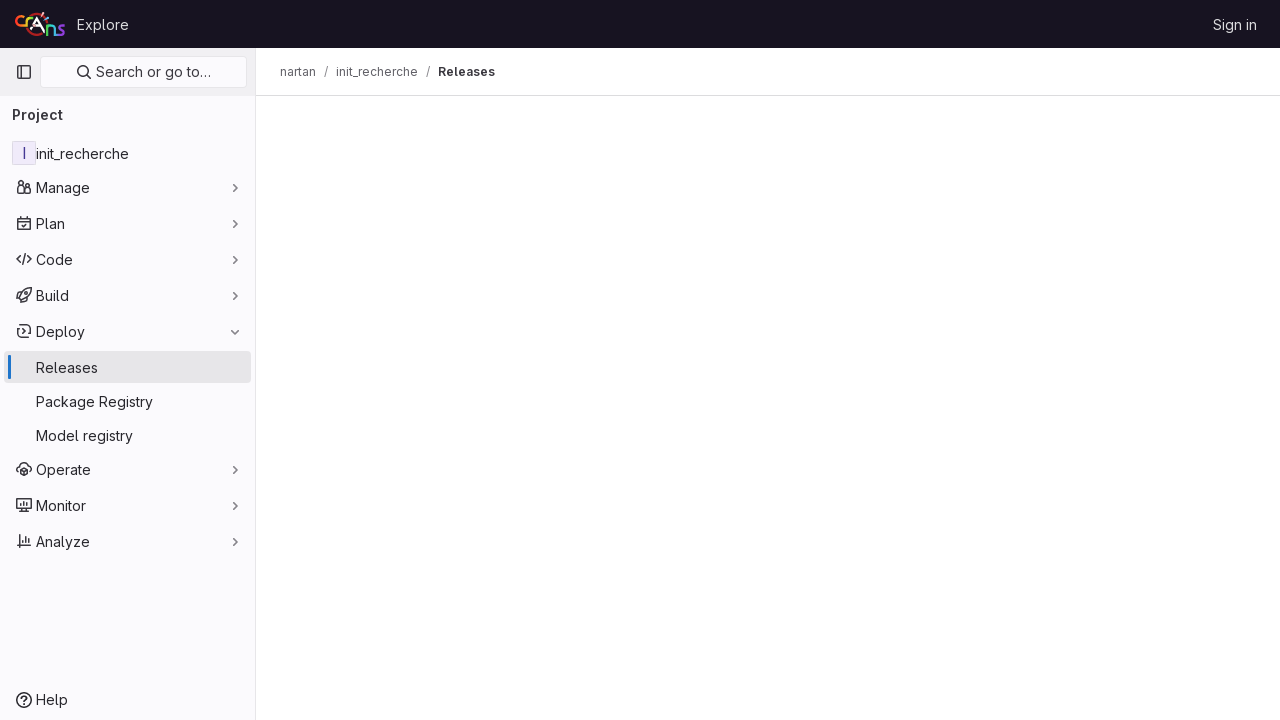

--- FILE ---
content_type: text/javascript; charset=utf-8
request_url: https://gitlab.crans.org/assets/webpack/commons-pages.projects.releases.index-pages.projects.releases.show.0c9456de.chunk.js
body_size: 26492
content:
(this.webpackJsonp=this.webpackJsonp||[]).push([[215,225],{"+kWK":function(e,t,i){"use strict";var n=i("XCkn"),s=i.n(n),r=i("DZUU"),a=i("tbP8"),o=i("IZAz"),l=i("/lV4"),u=i("0DeP"),c={name:"UserAvatarImage",components:{GlTooltip:r.a,GlAvatar:a.a},props:{lazy:{type:Boolean,required:!1,default:!1},imgSrc:{type:String,required:!1,default:o.a},cssClasses:{type:String,required:!1,default:""},imgAlt:{type:String,required:!1,default:Object(l.a)("user avatar")},size:{type:[Number,Object],required:!0},tooltipText:{type:String,required:!1,default:""},tooltipPlacement:{type:String,required:!1,default:"top"},pseudo:{type:Boolean,required:!1,default:!1}},computed:{sanitizedSource(){let e=""===this.imgSrc||null===this.imgSrc?o.a:this.imgSrc;return 0===e.indexOf("data:")||e.includes("?")||(e+="?width="+this.maximumSize),e},maximumSize(){return s()(this.size)?2*Math.max(...Object.values(this.size)):2*this.size},resultantSrcAttribute(){return this.lazy?u.b:this.sanitizedSource}}},d=i("tBpV"),p=Object(d.a)(c,(function(){var e=this,t=e._self._c;return t("span",{ref:"userAvatar"},[t("gl-avatar",{staticClass:"gl-bg-cover",class:{lazy:e.lazy,[e.cssClasses]:!0},style:e.pseudo?{backgroundImage:`url('${e.sanitizedSource}')`}:null,attrs:{src:e.pseudo?void 0:e.resultantSrcAttribute,"data-src":e.sanitizedSource,size:e.size,alt:e.imgAlt,"data-testid":"user-avatar-image"}}),e._v(" "),e.tooltipText||e.$scopedSlots.default?t("gl-tooltip",{attrs:{target:function(){return e.$refs.userAvatar},placement:e.tooltipPlacement,boundary:"window"}},[e._t("default",(function(){return[e._v(e._s(e.tooltipText))]}))],2):e._e()],1)}),[],!1,null,null,null);t.a=p.exports},"/127":function(e,t,i){"use strict";var n={name:"ReleaseSkeletonLoader",components:{GlSkeletonLoader:i("4+8U").a}},s=i("tBpV"),r=Object(s.a)(n,(function(){var e=this,t=e._self._c;return t("gl-skeleton-loader",{attrs:{width:1248,height:420}},[t("path",{attrs:{d:"M 4.5 0 C 2.0156486 0 0 2.0156486 0 4.5 L 0 415.5 C 0 417.98435 2.0156486 420 4.5 420 L 1243.5 420 C 1245.9844 420 1248 417.98435 1248 415.5 L 1248 4.5 C 1248 2.0156486 1245.9844 0 1243.5 0 L 4.5 0 z M 4.5 1 L 1243.5 1 C 1245.4476 1 1247 2.5523514 1247 4.5 L 1247 415.5 C 1247 417.44765 1245.4476 419 1243.5 419 L 4.5 419 C 2.5523514 419 1 417.44765 1 415.5 L 1 4.5 C 1 2.5523514 2.5523514 1 4.5 1 z "}}),e._v(" "),t("rect",{attrs:{x:"0",y:"63.5",width:"1248",height:"1"}}),e._v(" "),t("rect",{attrs:{x:"16",y:"20",width:"293",height:"24"}}),e._v(" "),t("rect",{attrs:{x:"1207",y:"16",rx:"4",width:"32",height:"32"}}),e._v(" "),t("rect",{attrs:{x:"40",y:"121",rx:"4",width:"16",height:"16"}}),e._v(" "),t("rect",{attrs:{x:"60",y:"125",width:"116",height:"8"}}),e._v(" "),t("rect",{attrs:{x:"40",y:"145",rx:"4",width:"16",height:"16"}}),e._v(" "),t("rect",{attrs:{x:"60",y:"149",width:"132",height:"8"}}),e._v(" "),t("rect",{attrs:{x:"40",y:"169",rx:"4",width:"16",height:"16"}}),e._v(" "),t("rect",{attrs:{x:"60",y:"173",width:"140",height:"8"}}),e._v(" "),t("rect",{attrs:{x:"40",y:"193",rx:"4",width:"16",height:"16"}}),e._v(" "),t("rect",{attrs:{x:"60",y:"197",width:"112",height:"8"}}),e._v(" "),t("rect",{attrs:{x:"16",y:"228",width:"480",height:"8"}}),e._v(" "),t("rect",{attrs:{x:"16",y:"252",width:"560",height:"8"}}),e._v(" "),t("rect",{attrs:{x:"16",y:"276",width:"480",height:"8"}}),e._v(" "),t("rect",{attrs:{x:"16",y:"300",width:"560",height:"8"}}),e._v(" "),t("rect",{attrs:{x:"16",y:"324",width:"320",height:"8"}}),e._v(" "),t("rect",{attrs:{x:"0",y:"373",width:"1248",height:"1"}})])}),[],!1,null,null,null);t.a=r.exports},"/CIc":function(e,t,i){"use strict";i.d(t,"a",(function(){return r})),i.d(t,"b",(function(){return o})),i.d(t,"c",(function(){return l})),i.d(t,"d",(function(){return a})),i.d(t,"e",(function(){return u}));const n=(e,t)=>e+t,s=function(){for(var e=arguments.length,t=new Array(e),i=0;i<e;i++)t[i]=arguments[i];return t.reduce(n)},r=function(){return s(...arguments)/arguments.length};function a(e,t){const i=(e%t+t)%t;return 0===i?0:i}const o=function(e){let t=arguments.length>1&&void 0!==arguments[1]?arguments[1]:2;const i=[NaN,1/0,-1/0],n=Number(e);if(i.includes(n)||i.includes(Number(t)))return n.toString();const s={"-24":"y","-21":"z","-18":"a","-15":"f","-12":"p","-9":"n","-6":"μ","-3":"m",0:"",3:"k",6:"M",9:"G",12:"T",15:"P",18:"E",21:"Z",24:"Y"},r=n.toExponential(t),a=r.split("e").map(Number)[1]||0;if(a<-24||a>24)return r;const o=3*Math.floor(a/3),l=(r/10**o).toFixed(t).replace(/\.([1-9]*)0+$/,(e,t)=>t?"."+t:"");return`${l}${s[o]}`},l=function(e){let t=arguments.length>1&&void 0!==arguments[1]?arguments[1]:{},i=arguments.length>2&&void 0!==arguments[2]?arguments[2]:void 0;return Number.isNaN(Number(e))?e:new Intl.NumberFormat(i,t).format(e)},u=function(e){let t=arguments.length>1&&void 0!==arguments[1]?arguments[1]:NaN;const i=parseFloat(e);return Number.isNaN(i)?t:i}},"4wgn":function(e,t,i){"use strict";i.d(t,"a",(function(){return n})),i.d(t,"d",(function(){return s})),i.d(t,"e",(function(){return r})),i.d(t,"g",(function(){return a})),i.d(t,"f",(function(){return o})),i.d(t,"h",(function(){return l})),i.d(t,"i",(function(){return u})),i.d(t,"j",(function(){return c})),i.d(t,"k",(function(){return d})),i.d(t,"l",(function(){return p})),i.d(t,"m",(function(){return h})),i.d(t,"n",(function(){return f})),i.d(t,"o",(function(){return g})),i.d(t,"p",(function(){return m})),i.d(t,"q",(function(){return v})),i.d(t,"r",(function(){return b})),i.d(t,"s",(function(){return y})),i.d(t,"t",(function(){return k})),i.d(t,"u",(function(){return _})),i.d(t,"v",(function(){return S})),i.d(t,"w",(function(){return C})),i.d(t,"x",(function(){return w})),i.d(t,"y",(function(){return O})),i.d(t,"z",(function(){return j})),i.d(t,"A",(function(){return x})),i.d(t,"B",(function(){return A})),i.d(t,"C",(function(){return $})),i.d(t,"D",(function(){return R})),i.d(t,"E",(function(){return N})),i.d(t,"F",(function(){return P})),i.d(t,"G",(function(){return q})),i.d(t,"c",(function(){return E})),i.d(t,"b",(function(){return T}));const n=3,s="Board",r="Ci::Build",a="Ci::Runner",o="Ci::Pipeline",l="Ci::Stage",u="Ci::Trigger",c="Ci::Variable",d="CommitStatus",p="ContainerRepository",h="CustomerRelations::Contact",f="CustomerRelations::Organization",g="DesignManagement::Version",m="Discussion",v="DiscussionNote",b="Epic",y="FeatureFlag",k="Group",_="Issue",S="Iteration",C="Iterations::Cadence",w="MergeRequest",O="Milestone",j="Note",x="Packages::Package",A="Project",$="Todo",R="User",N="WorkItem",P="Organizations::Organization",q="Users::SavedReply",E="start_cursor",T="end_cursor"},"5QKO":function(e,t,i){"use strict";var n=i("bOix");t.a={methods:{timeFormatted:(e,t)=>Object(n.x)(t).format(Object(n.L)(e),n.R),tooltipTitle:e=>n.G.asDateTimeFull.format(Object(n.L)(e))}}},"8eaX":function(e,t,i){"use strict";i.d(t,"c",(function(){return a})),i.d(t,"a",(function(){return o})),i.d(t,"d",(function(){return u})),i.d(t,"b",(function(){return c}));var n=i("/lV4"),s=i("jlnU");const r=function(e){return"createRelease:"+e},a=function(e,t){window.sessionStorage.setItem(r(e),t)},o=function(e){const t=r(e),i=window.sessionStorage.getItem(t);i&&(Object(s.createAlert)({message:Object(n.h)(Object(n.g)("Release|Release %{createdRelease} has been successfully created."),{createdRelease:i}),variant:s.VARIANT_SUCCESS}),window.sessionStorage.removeItem(t))},l=function(e){return"deleteRelease:"+e},u=function(e,t){window.sessionStorage.setItem(l(e),t)},c=function(e){const t=l(e),i=window.sessionStorage.getItem(t);i&&(Object(s.createAlert)({message:Object(n.h)(Object(n.a)("Release %{deletedRelease} has been successfully deleted."),{deletedRelease:i}),variant:s.VARIANT_SUCCESS}),window.sessionStorage.removeItem(t))}},"9+77":function(e,t,i){"use strict";i.d(t,"d",(function(){return o})),i.d(t,"b",(function(){return m})),i.d(t,"a",(function(){return v})),i.d(t,"c",(function(){return b}));var n=i("2Z+u"),s=i.n(n),r=(i("3UXl"),i("iyoE"),i("5v28")),a=i("0AwG");const o=Object(r.b)({},{fetchPolicy:r.c.NO_CACHE}),l=function(e){return s()(e,["name","tagName","tagPath","description","descriptionHtml","upcomingRelease","historicalRelease"])},u=function({createdAt:e,releasedAt:t}){return{createdAt:new Date(e),releasedAt:new Date(t)}},c=function(e){var t,i;let n=[];null!==(t=e.assets.sources)&&void 0!==t&&t.nodes&&(n=[...e.assets.sources.nodes]);let s=[];return null!==(i=e.assets.links)&&void 0!==i&&i.nodes&&(s=e.assets.links.nodes.map((function(e){var t;return{...e,linkType:null===(t=e.linkType)||void 0===t?void 0:t.toLowerCase()}}))),{assets:{count:e.assets.count,sources:n,links:s}}},d=function(e){var t,i;return{evidences:(null!==(t=null===(i=e.evidences)||void 0===i?void 0:i.nodes)&&void 0!==t?t:[]).map((function(e){return{...e}}))}},p=function(e){var t;return{_links:{...e.links,self:null===(t=e.links)||void 0===t?void 0:t.selfUrl}}},h=function(e){return e.commit?{commit:{shortId:Object(a.E)(e.commit.sha),title:e.commit.title},commitPath:e.commit.webUrl}:{}},f=function(e){return{author:e.author}},g=function(e){return{milestones:e.milestones.nodes.map((function(e){return{...e,webUrl:e.webPath,webPath:void 0,issueStats:e.stats?{total:e.stats.totalIssuesCount,closed:e.stats.closedIssuesCount}:{},stats:void 0}}))}},m=function(e){return{...l(e),...u(e),...c(e),...d(e),...p(e),...h(e),...f(e),...g(e)}},v=function(e){return{data:e.data.project.releases.nodes.map(m),paginationInfo:{...e.data.project.releases.pageInfo}}},b=function(e){return{data:m(e.data.project.release)}}},"99pJ":function(e,t,i){e.exports=i("NFDe")},FxFN:function(e,t,i){"use strict";i.d(t,"f",(function(){return l})),i.d(t,"e",(function(){return c})),i.d(t,"g",(function(){return d})),i.d(t,"c",(function(){return p})),i.d(t,"b",(function(){return h})),i.d(t,"h",(function(){return f})),i.d(t,"d",(function(){return g})),i.d(t,"a",(function(){return m}));var n=i("P/Kr"),s=i.n(n),r=(i("3UXl"),i("iyoE"),i("99pJ")),a=i.n(r),o=i("4wgn");const l=function(e){return!("string"!=typeof e||!e.startsWith("gid://gitlab/"))},u=function(e){const[t,i]=(""+e).replace(/gid:\/\/gitlab\//g,"").split("/");return{type:t,id:i}},c=function(e=""){const t=l(e)?u(e).id:e,i=parseInt(t,10);return Number.isInteger(i)?i:null},d={append:"APPEND",remove:"REMOVE",replace:"REPLACE"},p=function(e,t){if("string"!=typeof e)throw new TypeError("type must be a string; got "+typeof e);if(!["number","string"].includes(typeof t))throw new TypeError("id must be a number or string; got "+typeof t);return l(t)?t:`gid://gitlab/${e}/${t}`},h=function(e){if(!s()(e))throw new TypeError("nodes must be an array; got "+typeof e);return e.map((function(e){return e.id?{...e,id:c(e.id)}:e}))},f=function(e,t=1e4){const i=function(e){a.a.hidden()?e.stopPolling():e.startPolling(t)};i(e),a.a.change(i.bind(null,e))},g=function(e,t=""){return{fetchOptions:{method:"GET"},headers:{"X-GITLAB-GRAPHQL-FEATURE-CORRELATION":e,"X-GITLAB-GRAPHQL-RESOURCE-ETAG":t,"X-Requested-With":"XMLHttpRequest"}}},m=function({startCursor:e,endCursor:t,routeQuery:{start_cursor:i,end_cursor:n,...s}}){return e?{...s,[o.c]:e}:t?{...s,[o.b]:t}:s}},GY8p:function(e,t){e.exports=function(e,t,i){for(var n=-1,s=null==e?0:e.length;++n<s;)if(i(t,e[n]))return!0;return!1}},GiFX:function(e,t,i){"use strict";(function(e){i.d(t,"a",(function(){return J}));var n=i("qtT1");function s(e){return(s="function"==typeof Symbol&&"symbol"==typeof Symbol.iterator?function(e){return typeof e}:function(e){return e&&"function"==typeof Symbol&&e.constructor===Symbol&&e!==Symbol.prototype?"symbol":typeof e})(e)}function r(e,t){if(!(e instanceof t))throw new TypeError("Cannot call a class as a function")}function a(e,t){for(var i=0;i<t.length;i++){var n=t[i];n.enumerable=n.enumerable||!1,n.configurable=!0,"value"in n&&(n.writable=!0),Object.defineProperty(e,n.key,n)}}function o(e,t,i){return t&&a(e.prototype,t),i&&a(e,i),e}function l(e,t,i){return t in e?Object.defineProperty(e,t,{value:i,enumerable:!0,configurable:!0,writable:!0}):e[t]=i,e}function u(e,t){var i=Object.keys(e);if(Object.getOwnPropertySymbols){var n=Object.getOwnPropertySymbols(e);t&&(n=n.filter((function(t){return Object.getOwnPropertyDescriptor(e,t).enumerable}))),i.push.apply(i,n)}return i}function c(e){for(var t=1;t<arguments.length;t++){var i=null!=arguments[t]?arguments[t]:{};t%2?u(Object(i),!0).forEach((function(t){l(e,t,i[t])})):Object.getOwnPropertyDescriptors?Object.defineProperties(e,Object.getOwnPropertyDescriptors(i)):u(Object(i)).forEach((function(t){Object.defineProperty(e,t,Object.getOwnPropertyDescriptor(i,t))}))}return e}function d(e,t){if("function"!=typeof t&&null!==t)throw new TypeError("Super expression must either be null or a function");e.prototype=Object.create(t&&t.prototype,{constructor:{value:e,writable:!0,configurable:!0}}),t&&h(e,t)}function p(e){return(p=Object.setPrototypeOf?Object.getPrototypeOf:function(e){return e.__proto__||Object.getPrototypeOf(e)})(e)}function h(e,t){return(h=Object.setPrototypeOf||function(e,t){return e.__proto__=t,e})(e,t)}function f(e){if(void 0===e)throw new ReferenceError("this hasn't been initialised - super() hasn't been called");return e}function g(e,t){return!t||"object"!=typeof t&&"function"!=typeof t?f(e):t}function m(e){var t=function(){if("undefined"==typeof Reflect||!Reflect.construct)return!1;if(Reflect.construct.sham)return!1;if("function"==typeof Proxy)return!0;try{return Date.prototype.toString.call(Reflect.construct(Date,[],(function(){}))),!0}catch(e){return!1}}();return function(){var i,n=p(e);if(t){var s=p(this).constructor;i=Reflect.construct(n,arguments,s)}else i=n.apply(this,arguments);return g(this,i)}}function v(e,t,i){return(v="undefined"!=typeof Reflect&&Reflect.get?Reflect.get:function(e,t,i){var n=function(e,t){for(;!Object.prototype.hasOwnProperty.call(e,t)&&null!==(e=p(e)););return e}(e,t);if(n){var s=Object.getOwnPropertyDescriptor(n,t);return s.get?s.get.call(i):s.value}})(e,t,i||e)}function b(e,t){return function(e){if(Array.isArray(e))return e}(e)||function(e,t){if("undefined"==typeof Symbol||!(Symbol.iterator in Object(e)))return;var i=[],n=!0,s=!1,r=void 0;try{for(var a,o=e[Symbol.iterator]();!(n=(a=o.next()).done)&&(i.push(a.value),!t||i.length!==t);n=!0);}catch(e){s=!0,r=e}finally{try{n||null==o.return||o.return()}finally{if(s)throw r}}return i}(e,t)||k(e,t)||function(){throw new TypeError("Invalid attempt to destructure non-iterable instance.\nIn order to be iterable, non-array objects must have a [Symbol.iterator]() method.")}()}function y(e){return function(e){if(Array.isArray(e))return _(e)}(e)||function(e){if("undefined"!=typeof Symbol&&Symbol.iterator in Object(e))return Array.from(e)}(e)||k(e)||function(){throw new TypeError("Invalid attempt to spread non-iterable instance.\nIn order to be iterable, non-array objects must have a [Symbol.iterator]() method.")}()}function k(e,t){if(e){if("string"==typeof e)return _(e,t);var i=Object.prototype.toString.call(e).slice(8,-1);return"Object"===i&&e.constructor&&(i=e.constructor.name),"Map"===i||"Set"===i?Array.from(e):"Arguments"===i||/^(?:Ui|I)nt(?:8|16|32)(?:Clamped)?Array$/.test(i)?_(e,t):void 0}}function _(e,t){(null==t||t>e.length)&&(t=e.length);for(var i=0,n=new Array(t);i<t;i++)n[i]=e[i];return n}"undefined"!=typeof globalThis?globalThis:"undefined"!=typeof window?window:void 0!==e||"undefined"!=typeof self&&self;function S(e,t){return e(t={exports:{}},t.exports),t.exports}var C,w=S((function(e,t){!function(e){function t(e,t,i,n){var s,r=!1,a=0;function o(){s&&clearTimeout(s)}function l(){for(var l=arguments.length,u=new Array(l),c=0;c<l;c++)u[c]=arguments[c];var d=this,p=Date.now()-a;function h(){a=Date.now(),i.apply(d,u)}function f(){s=void 0}r||(n&&!s&&h(),o(),void 0===n&&p>e?h():!0!==t&&(s=setTimeout(n?f:h,void 0===n?e-p:e)))}return"boolean"!=typeof t&&(n=i,i=t,t=void 0),l.cancel=function(){o(),r=!0},l}e.debounce=function(e,i,n){return void 0===n?t(e,i,!1):t(e,n,!1!==i)},e.throttle=t,Object.defineProperty(e,"__esModule",{value:!0})}(t)}));(C=w)&&C.__esModule&&Object.prototype.hasOwnProperty.call(C,"default")&&C.default;var O=S((function(e,t){var i=t.Globals={};function n(e){return function(t,i){return e(i,t)}}t.throttle=n(w.throttle),t.debounce=n(w.debounce),t.getMergedDefinition=function(e){return i.Vue.util.mergeOptions({},e)},t.reapply=function(e,t){for(;"function"==typeof e;)e=e.call(t);return e},t.omit=function(e,t){return Object.entries(e).filter((function(e){var i=b(e,1)[0];return!t.includes(i)})).reduce((function(e,t){var i=b(t,2),n=i[0],s=i[1];return e[n]=s,e}),{})},t.addGqlError=function(e){e.graphQLErrors&&e.graphQLErrors.length&&(e.gqlError=e.graphQLErrors[0])},t.noop=function(){}})),j=O.Globals,x=O.throttle,A=O.debounce,$=(O.getMergedDefinition,O.reapply),R=O.omit,N=O.addGqlError,P=(O.noop,function(){function e(t,i,n){var s=!(arguments.length>3&&void 0!==arguments[3])||arguments[3];r(this,e),l(this,"type",null),l(this,"vueApolloSpecialKeys",[]),this.vm=t,this.key=i,this.initialOptions=n,this.options=Object.assign({},n),this._skip=!1,this._pollInterval=null,this._watchers=[],this._destroyed=!1,this.lastApolloOptions=null,s&&this.autostart()}return o(e,[{key:"autostart",value:function(){var e=this;"function"==typeof this.options.skip?this._skipWatcher=this.vm.$watch((function(){return e.options.skip.call(e.vm,e.vm,e.key)}),this.skipChanged.bind(this),{immediate:!0,deep:this.options.deep}):this.options.skip?this._skip=!0:this.start(),"function"==typeof this.options.pollInterval&&(this._pollWatcher=this.vm.$watch(this.options.pollInterval.bind(this.vm),this.pollIntervalChanged.bind(this),{immediate:!0}))}},{key:"pollIntervalChanged",value:function(e,t){e!==t&&(this.pollInterval=e,null==e?this.stopPolling():this.startPolling(e))}},{key:"skipChanged",value:function(e,t){e!==t&&(this.skip=e)}},{key:"pollInterval",get:function(){return this._pollInterval},set:function(e){this._pollInterval=e}},{key:"skip",get:function(){return this._skip},set:function(e){e?this.stop():this.start(),this._skip=e}},{key:"refresh",value:function(){this._skip||(this.stop(),this.start())}},{key:"start",value:function(){var e=this;this.starting=!0;for(var t=function(t,i){var n=i[t];if("function"==typeof e.initialOptions[n]){var s=e.initialOptions[n].bind(e.vm);e.options[n]=s();var r=function(t){e.options[n]=t,e.refresh()};e.vm.$isServer||(r=e.options.throttle?x(r,e.options.throttle):r,r=e.options.debounce?A(r,e.options.debounce):r),e._watchers.push(e.vm.$watch(s,r,{deep:e.options.deep}))}},i=0,n=["query","document","context"];i<n.length;i++)t(i,n);if("function"==typeof this.options.variables){var s=this.executeApollo.bind(this);this.vm.$isServer||(s=this.options.throttle?x(s,this.options.throttle):s,s=this.options.debounce?A(s,this.options.debounce):s),this._watchers.push(this.vm.$watch((function(){return e.options.variables.call(e.vm)}),s,{immediate:!0,deep:this.options.deep}))}else this.executeApollo(this.options.variables)}},{key:"stop",value:function(){for(var e=0,t=this._watchers;e<t.length;e++){(0,t[e])()}this.sub&&(this.sub.unsubscribe(),this.sub=null)}},{key:"generateApolloOptions",value:function(e){var t=R(this.options,this.vueApolloSpecialKeys);return t.variables=e,this.lastApolloOptions=t,t}},{key:"executeApollo",value:function(e){this.starting=!1}},{key:"nextResult",value:function(e){var t=e.error;t&&N(t)}},{key:"callHandlers",value:function(e){for(var t=!1,i=arguments.length,n=new Array(i>1?i-1:0),s=1;s<i;s++)n[s-1]=arguments[s];for(var r=0;r<e.length;r++){var a=e[r];if(a){t=!0;var o=a.apply(this.vm,n);if(void 0!==o&&!o)break}}return t}},{key:"errorHandler",value:function(){for(var e=arguments.length,t=new Array(e),i=0;i<e;i++)t[i]=arguments[i];return this.callHandlers.apply(this,[[this.options.error,this.vm.$apollo.error,this.vm.$apollo.provider.errorHandler]].concat(t))}},{key:"catchError",value:function(e){if(N(e),!this.errorHandler(e,this.vm,this.key,this.type,this.lastApolloOptions))if(e.graphQLErrors&&0!==e.graphQLErrors.length){console.error("GraphQL execution errors for ".concat(this.type," '").concat(this.key,"'"));for(var t=0,i=e.graphQLErrors;t<i.length;t++){var n=i[t];console.error(n)}}else if(e.networkError)console.error("Error sending the ".concat(this.type," '").concat(this.key,"'"),e.networkError);else{var s;if(console.error("[vue-apollo] An error has occurred for ".concat(this.type," '").concat(this.key,"'")),Array.isArray(e))(s=console).error.apply(s,y(e));else console.error(e)}}},{key:"destroy",value:function(){this._destroyed||(this._destroyed=!0,this.stop(),this._skipWatcher&&this._skipWatcher())}}]),e}()),q=["variables","watch","update","result","error","loadingKey","watchLoading","skip","throttle","debounce","subscribeToMore","prefetch","manual"],E=function(e){d(i,e);var t=m(i);function i(e,n,s){var a,o=!(arguments.length>3&&void 0!==arguments[3])||arguments[3];return r(this,i),e.$data.$apolloData&&!e.$data.$apolloData.queries[n]&&e.$set(e.$data.$apolloData.queries,n,{loading:!1}),l(f(a=t.call(this,e,n,s,!1)),"type","query"),l(f(a),"vueApolloSpecialKeys",q),l(f(a),"_loading",!1),l(f(a),"_linkedSubscriptions",[]),e.$isServer&&(a.firstRun=new Promise((function(e,t){a._firstRunResolve=e,a._firstRunReject=t}))),a.vm.$isServer&&(a.options.fetchPolicy="network-only"),s.manual||(a.hasDataField=Object.prototype.hasOwnProperty.call(a.vm.$data,n),a.hasDataField?Object.defineProperty(a.vm.$data.$apolloData.data,n,{get:function(){return a.vm.$data[n]},enumerable:!0,configurable:!0}):Object.defineProperty(a.vm.$data,n,{get:function(){return a.vm.$data.$apolloData.data[n]},enumerable:!0,configurable:!0})),o&&a.autostart(),a}return o(i,[{key:"client",get:function(){return this.vm.$apollo.getClient(this.options)}},{key:"loading",get:function(){return this.vm.$data.$apolloData&&this.vm.$data.$apolloData.queries[this.key]?this.vm.$data.$apolloData.queries[this.key].loading:this._loading},set:function(e){this._loading!==e&&(this._loading=e,this.vm.$data.$apolloData&&this.vm.$data.$apolloData.queries[this.key]&&(this.vm.$data.$apolloData.queries[this.key].loading=e,this.vm.$data.$apolloData.loading+=e?1:-1))}},{key:"stop",value:function(){v(p(i.prototype),"stop",this).call(this),this.loadingDone(),this.observer&&(this.observer.stopPolling(),this.observer=null)}},{key:"generateApolloOptions",value:function(e){var t=v(p(i.prototype),"generateApolloOptions",this).call(this,e);return this.vm.$isServer&&delete t.pollInterval,t}},{key:"executeApollo",value:function(e){var t=JSON.stringify(e);if(this.sub){if(t===this.previousVariablesJson)return;this.sub.unsubscribe();for(var n=0,s=this._linkedSubscriptions;n<s.length;n++){s[n].stop()}}if(this.previousVariablesJson=t,this.observer=this.vm.$apollo.watchQuery(this.generateApolloOptions(e)),this.startQuerySubscription(),"no-cache"!==this.options.fetchPolicy||this.options.notifyOnNetworkStatusChange){var r=this.retrieveCurrentResult();(this.options.notifyOnNetworkStatusChange||this.observer.getCurrentResult&&!r.loading)&&this.nextResult(r)}v(p(i.prototype),"executeApollo",this).call(this,e);for(var a=0,o=this._linkedSubscriptions;a<o.length;a++){o[a].start()}}},{key:"startQuerySubscription",value:function(){this.sub&&!this.sub.closed||(this.sub=this.observer.subscribe({next:this.nextResult.bind(this),error:this.catchError.bind(this)}))}},{key:"retrieveCurrentResult",value:function(){var e=arguments.length>0&&void 0!==arguments[0]&&arguments[0],t=this.observer.getCurrentResult?this.observer.getCurrentResult():this.observer.currentResult();return(e||t.loading)&&(this.loading||this.applyLoadingModifier(1),this.loading=!0),t}},{key:"nextResult",value:function(e){v(p(i.prototype),"nextResult",this).call(this,e);var t=e.data,n=e.loading,s=e.error,r=e.errors,a=r&&r.length;if((s||a)&&this.firstRunReject(s),n||this.loadingDone(),a){var o=new Error("GraphQL error: ".concat(r.map((function(e){return e.message})).join(" | ")));Object.assign(o,{graphQLErrors:r,networkError:null}),v(p(i.prototype),"catchError",this).call(this,o)}if("none"!==this.observer.options.errorPolicy||!s&&!a){var l="function"==typeof this.options.result;null==t||(this.options.manual?l||console.error("".concat(this.key," query must have a 'result' hook in manual mode")):"function"==typeof this.options.update?this.setData(this.options.update.call(this.vm,t)):void 0===t[this.key]&&Object.keys(t).length?console.error("Missing ".concat(this.key," attribute on result"),t):this.setData(t[this.key])),l&&this.options.result.call(this.vm,e,this.key)}}},{key:"setData",value:function(e){this.vm.$set(this.hasDataField?this.vm.$data:this.vm.$data.$apolloData.data,this.key,e)}},{key:"catchError",value:function(e){v(p(i.prototype),"catchError",this).call(this,e),this.firstRunReject(e),this.loadingDone(e),this.nextResult(this.observer.getCurrentResult?this.observer.getCurrentResult():this.observer.currentResult()),this.resubscribeToQuery()}},{key:"resubscribeToQuery",value:function(){var e=this.observer.getLastError(),t=this.observer.getLastResult();this.observer.resetLastResults(),this.startQuerySubscription(),Object.assign(this.observer,{lastError:e,lastResult:t})}},{key:"loadingKey",get:function(){return this.options.loadingKey||this.vm.$apollo.loadingKey}},{key:"watchLoading",value:function(){for(var e=arguments.length,t=new Array(e),i=0;i<e;i++)t[i]=arguments[i];return this.callHandlers.apply(this,[[this.options.watchLoading,this.vm.$apollo.watchLoading,this.vm.$apollo.provider.watchLoading]].concat(t,[this]))}},{key:"applyLoadingModifier",value:function(e){var t=this.loadingKey;t&&"number"==typeof this.vm[t]&&(this.vm[t]+=e),this.watchLoading(1===e,e)}},{key:"loadingDone",value:function(){var e=arguments.length>0&&void 0!==arguments[0]?arguments[0]:null;this.loading&&this.applyLoadingModifier(-1),this.loading=!1,e||this.firstRunResolve()}},{key:"fetchMore",value:function(){var e,t=this;if(this.observer)return this.retrieveCurrentResult(!0),(e=this.observer).fetchMore.apply(e,arguments).then((function(e){return e.loading||t.loadingDone(),e}))}},{key:"subscribeToMore",value:function(){var e;if(this.observer)return{unsubscribe:(e=this.observer).subscribeToMore.apply(e,arguments)}}},{key:"refetch",value:function(e){var t=this;if(e&&(this.options.variables=e),this.observer){var i=this.observer.refetch(e).then((function(e){return e.loading||t.loadingDone(),e}));return this.retrieveCurrentResult(),i}}},{key:"setVariables",value:function(e,t){if(this.options.variables=e,this.observer){var i=this.observer.setVariables(e,t);return this.retrieveCurrentResult(),i}}},{key:"setOptions",value:function(e){if(Object.assign(this.options,e),this.observer){var t=this.observer.setOptions(e);return this.retrieveCurrentResult(),t}}},{key:"startPolling",value:function(){var e;if(this.observer)return(e=this.observer).startPolling.apply(e,arguments)}},{key:"stopPolling",value:function(){var e;if(this.observer)return(e=this.observer).stopPolling.apply(e,arguments)}},{key:"firstRunResolve",value:function(){this._firstRunResolve&&(this._firstRunResolve(),this._firstRunResolve=null)}},{key:"firstRunReject",value:function(e){this._firstRunReject&&(this._firstRunReject(e),this._firstRunReject=null)}},{key:"destroy",value:function(){v(p(i.prototype),"destroy",this).call(this),this.loading&&this.watchLoading(!1,-1),this.loading=!1}}]),i}(P),T=function(e){d(i,e);var t=m(i);function i(){var e;r(this,i);for(var n=arguments.length,s=new Array(n),a=0;a<n;a++)s[a]=arguments[a];return l(f(e=t.call.apply(t,[this].concat(s))),"type","subscription"),l(f(e),"vueApolloSpecialKeys",["variables","result","error","throttle","debounce","linkedQuery"]),e}return o(i,[{key:"executeApollo",value:function(e){var t=JSON.stringify(e);if(this.sub){if(t===this.previousVariablesJson)return;this.sub.unsubscribe()}this.previousVariablesJson=t;var n=this.generateApolloOptions(e);if("function"==typeof n.updateQuery&&(n.updateQuery=n.updateQuery.bind(this.vm)),this.options.linkedQuery){if("function"==typeof this.options.result){var s=this.options.result.bind(this.vm),r=n.updateQuery&&n.updateQuery.bind(this.vm);n.updateQuery=function(){return s.apply(void 0,arguments),r&&r.apply(void 0,arguments)}}this.sub=this.options.linkedQuery.subscribeToMore(n)}else this.observer=this.vm.$apollo.subscribe(n),this.sub=this.observer.subscribe({next:this.nextResult.bind(this),error:this.catchError.bind(this)});v(p(i.prototype),"executeApollo",this).call(this,e)}},{key:"nextResult",value:function(e){v(p(i.prototype),"nextResult",this).call(this,e),"function"==typeof this.options.result&&this.options.result.call(this.vm,e,this.key)}}]),i}(P),I=function(){function e(t){r(this,e),this._apolloSubscriptions=[],this._watchers=[],this.vm=t,this.queries={},this.subscriptions={},this.client=void 0,this.loadingKey=void 0,this.error=void 0}return o(e,[{key:"provider",get:function(){return this.vm.$apolloProvider}},{key:"getClient",value:function(){var e=arguments.length>0&&void 0!==arguments[0]?arguments[0]:null;if(!e||!e.client){if("object"===s(this.client))return this.client;if(this.client){if(this.provider.clients){var t=this.provider.clients[this.client];if(!t)throw new Error("[vue-apollo] Missing client '".concat(this.client,"' in 'apolloProvider'"));return t}throw new Error("[vue-apollo] Missing 'clients' options in 'apolloProvider'")}return this.provider.defaultClient}var i=this.provider.clients[e.client];if(!i)throw new Error("[vue-apollo] Missing client '".concat(e.client,"' in 'apolloProvider'"));return i}},{key:"query",value:function(e){return this.getClient(e).query(e)}},{key:"watchQuery",value:function(e){var t=this,i=this.getClient(e).watchQuery(e),n=i.subscribe.bind(i);return i.subscribe=function(e){var i=n(e);return t._apolloSubscriptions.push(i),i},i}},{key:"mutate",value:function(e){return this.getClient(e).mutate(e)}},{key:"subscribe",value:function(e){var t=this;if(!this.vm.$isServer){var i=this.getClient(e).subscribe(e),n=i.subscribe.bind(i);return i.subscribe=function(e){var i=n(e);return t._apolloSubscriptions.push(i),i},i}}},{key:"loading",get:function(){return 0!==this.vm.$data.$apolloData.loading}},{key:"data",get:function(){return this.vm.$data.$apolloData.data}},{key:"addSmartQuery",value:function(e,t){var i=this,n=$(t,this.vm);n.query||(n={query:n});var s,r=this.vm.$options.apollo,a=this.provider.defaultOptions;if(a&&a.$query&&(s=a.$query),r&&r.$query&&(s=c(c({},s||{}),r.$query)),s)for(var o in s)void 0===n[o]&&(n[o]=s[o]);var l=this.queries[e]=new E(this.vm,e,n,!1);if(this.vm.$isServer&&!1===n.prefetch||l.autostart(),!this.vm.$isServer){var u=n.subscribeToMore;u&&(Array.isArray(u)?u.forEach((function(t,n){i.addSmartSubscription("".concat(e).concat(n),c(c({},t),{},{linkedQuery:l}))})):this.addSmartSubscription(e,c(c({},u),{},{linkedQuery:l})))}return l}},{key:"addSmartSubscription",value:function(e,t){if(!this.vm.$isServer){t=$(t,this.vm);var i=this.subscriptions[e]=new T(this.vm,e,t,!1);return i.autostart(),t.linkedQuery&&t.linkedQuery._linkedSubscriptions.push(i),i}}},{key:"defineReactiveSetter",value:function(e,t,i){var n=this;this._watchers.push(this.vm.$watch(t,(function(t){n[e]=t}),{immediate:!0,deep:i}))}},{key:"skipAllQueries",set:function(e){for(var t in this.queries)this.queries[t].skip=e}},{key:"skipAllSubscriptions",set:function(e){for(var t in this.subscriptions)this.subscriptions[t].skip=e}},{key:"skipAll",set:function(e){this.skipAllQueries=e,this.skipAllSubscriptions=e}},{key:"destroy",value:function(){for(var e=0,t=this._watchers;e<t.length;e++){(0,t[e])()}for(var i in this.queries)this.queries[i].destroy();for(var n in this.subscriptions)this.subscriptions[n].destroy();this._apolloSubscriptions.forEach((function(e){e.unsubscribe()}))}}]),e}(),L=function(){function e(t){if(r(this,e),!t)throw new Error("Options argument required");this.clients=t.clients||{},t.defaultClient&&(this.clients.defaultClient=this.defaultClient=t.defaultClient),this.defaultOptions=t.defaultOptions,this.watchLoading=t.watchLoading,this.errorHandler=t.errorHandler,this.prefetch=t.prefetch}return o(e,[{key:"provide",value:function(){var e=arguments.length>0&&void 0!==arguments[0]?arguments[0]:"$apolloProvider";return console.warn("<ApolloProvider>.provide() is deprecated. Use the 'apolloProvider' option instead with the provider object directly."),l({},e,this)}}]),e}();var F={name:"ApolloQuery",provide:function(){return{getDollarApollo:this.getDollarApollo,getApolloQuery:this.getApolloQuery}},props:{query:{type:[Function,Object],required:!0},variables:{type:Object,default:void 0},fetchPolicy:{type:String,default:void 0},pollInterval:{type:Number,default:void 0},notifyOnNetworkStatusChange:{type:Boolean,default:void 0},context:{type:Object,default:void 0},update:{type:Function,default:function(e){return e}},skip:{type:Boolean,default:!1},debounce:{type:Number,default:0},throttle:{type:Number,default:0},clientId:{type:String,default:void 0},deep:{type:Boolean,default:void 0},tag:{type:String,default:"div"},prefetch:{type:Boolean,default:!0},options:{type:Object,default:function(){return{}}}},data:function(){return{result:{data:null,loading:!1,networkStatus:7,error:null},times:0}},watch:{fetchPolicy:function(e){this.$apollo.queries.query.setOptions({fetchPolicy:e})},pollInterval:function(e){this.$apollo.queries.query.setOptions({pollInterval:e})},notifyOnNetworkStatusChange:function(e){this.$apollo.queries.query.setOptions({notifyOnNetworkStatusChange:e})},"$data.$apolloData.loading":function(e){this.$emit("loading",!!e)}},apollo:{$client:function(){return this.clientId},query:function(){return c(c({query:function(){return"function"==typeof this.query?this.query(n.a):this.query},variables:function(){return this.variables},fetchPolicy:this.fetchPolicy,pollInterval:this.pollInterval,debounce:this.debounce,throttle:this.throttle,notifyOnNetworkStatusChange:this.notifyOnNetworkStatusChange,context:function(){return this.context},skip:function(){return this.skip},deep:this.deep,prefetch:this.prefetch},this.options),{},{manual:!0,result:function(e){var t=e,i=t.errors,n=t.loading,s=t.networkStatus,r=e.error;e=Object.assign({},e),i&&i.length&&((r=new Error("Apollo errors occurred (".concat(i.length,")"))).graphQLErrors=i);var a={};n?Object.assign(a,this.$_previousData,e.data):r?Object.assign(a,this.$apollo.queries.query.observer.getLastResult()||{},e.data):(a=e.data,this.$_previousData=e.data);var o=function(e){return e&&Object.keys(e).length>0}(a);this.result={data:o?this.update(a):void 0,fullData:o?a:void 0,loading:n,error:r,networkStatus:s},this.times=++this.$_times,this.$emit("result",this.result)},error:function(e){this.result.loading=!1,this.result.error=e,this.$emit("error",e)}})}},created:function(){this.$_times=0},methods:{getDollarApollo:function(){return this.$apollo},getApolloQuery:function(){return this.$apollo.queries.query}},render:function(e){var t=this.$scopedSlots.default({result:this.result,times:this.times,query:this.$apollo.queries.query,isLoading:this.$apolloData.loading,gqlError:this.result&&this.result.error&&this.result.error.gqlError});return t=Array.isArray(t)?t.concat(this.$slots.default):[t].concat(this.$slots.default),this.tag?e(this.tag,t):t[0]}},D=0,U={name:"ApolloSubscribeToMore",inject:["getDollarApollo","getApolloQuery"],props:{document:{type:[Function,Object],required:!0},variables:{type:Object,default:void 0},updateQuery:{type:Function,default:void 0}},watch:{document:"refresh",variables:"refresh"},created:function(){this.$_key="sub_component_".concat(D++)},mounted:function(){this.refresh()},beforeDestroy:function(){this.destroy()},methods:{destroy:function(){this.$_sub&&this.$_sub.destroy()},refresh:function(){this.destroy();var e=this.document;"function"==typeof e&&(e=e(n.a)),this.$_sub=this.getDollarApollo().addSmartSubscription(this.$_key,{document:e,variables:this.variables,updateQuery:this.updateQuery,linkedQuery:this.getApolloQuery()})}},render:function(e){return null}},B={props:{mutation:{type:[Function,Object],required:!0},variables:{type:Object,default:void 0},optimisticResponse:{type:Object,default:void 0},update:{type:Function,default:void 0},refetchQueries:{type:Function,default:void 0},clientId:{type:String,default:void 0},tag:{type:String,default:"div"},context:{type:Object,default:void 0}},data:function(){return{loading:!1,error:null}},watch:{loading:function(e){this.$emit("loading",e)}},methods:{mutate:function(e){var t=this;this.loading=!0,this.error=null;var i=this.mutation;return"function"==typeof i&&(i=i(n.a)),this.$apollo.mutate(c({mutation:i,client:this.clientId,variables:this.variables,optimisticResponse:this.optimisticResponse,update:this.update,refetchQueries:this.refetchQueries,context:this.context},e)).then((function(e){t.$emit("done",e),t.loading=!1})).catch((function(e){N(e),t.error=e,t.$emit("error",e),t.loading=!1}))}},render:function(e){var t=this.$scopedSlots.default({mutate:this.mutate,loading:this.loading,error:this.error,gqlError:this.error&&this.error.gqlError});return t=Array.isArray(t)?t.concat(this.$slots.default):[t].concat(this.$slots.default),this.tag?e(this.tag,t):t[0]}};function M(e,t){return void 0!==e&&Object.prototype.hasOwnProperty.call(e,t)}function G(){var e=this.$options,t=e.apolloProvider;t?this.$apolloProvider="function"==typeof t?t():t:e.parent&&e.parent.$apolloProvider&&(this.$apolloProvider=e.parent.$apolloProvider)}function V(){var e=this;this.$_apolloInitData={};var t=this.$options.apollo;if(t){var i=function(i){"$"!==i.charAt(0)&&(t[i].manual||M(e.$options.props,i)||M(e.$options.computed,i)||M(e.$options.methods,i)||Object.defineProperty(e,i,{get:function(){return e.$data.$apolloData.data[i]},set:function(t){return e.$_apolloInitData[i]=t},enumerable:!0,configurable:!0}))};for(var n in t)i(n)}}function Q(){var e=this,t=this.$apolloProvider;if(!this._apolloLaunched&&t){this._apolloLaunched=!0;var i=this.$options.apollo;if(i){for(var n in this.$_apolloPromises=[],i.$init||(i.$init=!0,t.defaultOptions&&(i=this.$options.apollo=Object.assign({},t.defaultOptions,i))),z(this.$apollo,"skipAll",i.$skipAll,i.$deep),z(this.$apollo,"skipAllQueries",i.$skipAllQueries,i.$deep),z(this.$apollo,"skipAllSubscriptions",i.$skipAllSubscriptions,i.$deep),z(this.$apollo,"client",i.$client,i.$deep),z(this.$apollo,"loadingKey",i.$loadingKey,i.$deep),z(this.$apollo,"error",i.$error,i.$deep),z(this.$apollo,"watchLoading",i.$watchLoading,i.$deep),Object.defineProperty(this,"$apolloData",{get:function(){return e.$data.$apolloData},enumerable:!0,configurable:!0}),i)if("$"!==n.charAt(0)){var s=i[n],r=this.$apollo.addSmartQuery(n,s);this.$isServer&&(s=$(s,this),!1===t.prefetch||!1===s.prefetch||!1===i.$prefetch||r.skip||this.$_apolloPromises.push(r.firstRun))}if(i.subscribe&&j.Vue.util.warn("vue-apollo -> `subscribe` option is deprecated. Use the `$subscribe` option instead."),i.$subscribe)for(var a in i.$subscribe)this.$apollo.addSmartSubscription(a,i.$subscribe[a])}}}function z(e,t,i,n){void 0!==i&&("function"==typeof i?e.defineReactiveSetter(t,i,n):e[t]=i)}function H(){this.$_apollo&&this.$_apollo.destroy()}function K(e,t){e.mixin(c(c(c({},"1"===t?{init:G}:{}),"2"===t?{data:function(){return{$apolloData:{queries:{},loading:0,data:this.$_apolloInitData}}},beforeCreate:function(){G.call(this),V.call(this)},serverPrefetch:function(){var e=this;if(this.$_apolloPromises)return Promise.all(this.$_apolloPromises).then((function(){H.call(e)})).catch((function(t){return H.call(e),Promise.reject(t)}))}}:{}),{},{created:Q,destroyed:H}))}var W=["$subscribe"];L.install=function e(t,i){if(!e.installed){e.installed=!0,j.Vue=t;var n=t.version.substr(0,t.version.indexOf(".")),s=t.config.optionMergeStrategies.methods;t.config.optionMergeStrategies.apollo=function(e,t,i){if(!e)return t;if(!t)return e;for(var n=Object.assign({},R(e,W),e.data),r=Object.assign({},R(t,W),t.data),a={},o=0;o<W.length;o++){var l=W[o];a[l]=s(e[l],t[l])}return Object.assign(a,s(n,r))},Object.prototype.hasOwnProperty.call(t,"$apollo")||Object.defineProperty(t.prototype,"$apollo",{get:function(){return this.$_apollo||(this.$_apollo=new I(this)),this.$_apollo}}),K(t,n),"2"===n&&(t.component("ApolloQuery",F),t.component("ApolloQuery",F),t.component("ApolloSubscribeToMore",U),t.component("ApolloSubscribeToMore",U),t.component("ApolloMutation",B),t.component("ApolloMutation",B))}},L.version="3.0.7";var J=B,X=null;"undefined"!=typeof window?X=window.Vue:void 0!==e&&(X=e.Vue),X&&X.use(L),t.b=L}).call(this,i("uKge"))},HJBN:function(e,t,i){var n=i("TTsI"),s=i("4ips"),r=i("Opi0"),a=i("QFSp"),o=r((function(e,t){return a(e)?n(e,s(t,1,a,!0)):[]}));e.exports=o},IZAz:function(e,t,i){"use strict";t.a="[data-uri]"},"J6+Z":function(e,t,i){"use strict";var n=i("EldY"),s=i("XBTk"),r=i("/CIc"),a=i("Pyw5"),o=i.n(a);const l={[s.G.primary]:"gl-progress-bar-primary",[s.G.success]:"gl-progress-bar-success",[s.G.danger]:"gl-progress-bar-danger",[s.G.warning]:"gl-progress-bar-warning"};const u={name:"GlProgressBar",props:{ariaLabel:{type:String,required:!1,default:Object(n.b)("GlProgressBar.ariaLabel","Progress bar")},value:{type:[Number,String],required:!1,default:0},variant:{type:String,required:!1,default:"primary",validator:e=>Object.keys(s.G).includes(e)},max:{type:[Number,String],required:!1,default:100},height:{type:String,required:!1,default:null}},computed:{progressHeight(){return{height:this.height}},computedValue(){return Object(r.e)(this.value,0)},computedMax(){const e=Object(r.e)(this.max,100);return e>0?e:100},progressBarStyles(){return{transform:`scaleX(${this.computedValue/this.computedMax})`}},classes(){return["gl-progress",l[this.variant]]}}};const c=o()({render:function(){var e=this.$createElement,t=this._self._c||e;return t("div",{staticClass:"gl-progress-bar progress",style:this.progressHeight},[t("div",{class:this.classes,style:this.progressBarStyles,attrs:{role:"progressbar","aria-label":this.ariaLabel,"aria-valuemin":"0","aria-valuemax":String(this.computedMax),"aria-valuenow":this.computedValue}})])},staticRenderFns:[]},void 0,u,void 0,!1,void 0,!1,void 0,void 0,void 0);t.a=c},J6uh:function(e,t,i){"use strict";i("3UXl"),i("iyoE");var n=i("/lV4"),s=i("jlnU"),r=i("XwVH"),a=i.n(r),o=i("uWTK"),l=i.n(o),u={name:"CiCdCatalogWrapper",i18n:{catalogResourceQueryError:Object(n.g)("CiCatalog|There was a problem fetching the CI/CD Catalog setting."),catalogReleasesQueryError:Object(n.g)("CiCatalog|There was a problem fetching the CI/CD Catalog releases.")},inject:["projectPath"],props:{releasePath:{type:String,required:!1,default:""}},data:()=>({catalogReleases:[],isCiCdCatalogProject:!1}),apollo:{isCiCdCatalogProject:{query:a.a,variables(){return{fullPath:this.projectPath}},update:({project:e})=>(null==e?void 0:e.isCatalogResource)||!1,error(){Object(s.createAlert)({message:this.$options.i18n.catalogResourceQueryError})}},catalogReleases:{query:l.a,variables(){return{fullPath:this.projectPath}},skip(){return!this.isCiCdCatalogProject},update({ciCatalogResource:e}){var t;return(null==e||null===(t=e.versions)||void 0===t?void 0:t.nodes.map((function(e){return e.path})))||[]},error(){Object(s.createAlert)({message:this.$options.i18n.catalogReleasesQueryError})}}},computed:{detailsPagePath(){return this.isCatalogRelease?"/explore/catalog/"+this.projectPath:""},isCatalogRelease(){var e;return!!this.isCiCdCatalogProject&&(null===(e=this.catalogReleases)||void 0===e?void 0:e.includes(this.releasePath))}},render(){return this.$scopedSlots.default({isCatalogRelease:this.isCatalogRelease,isCiCdCatalogProject:this.isCiCdCatalogProject,detailsPagePath:this.detailsPagePath})}},c=i("tBpV"),d=Object(c.a)(u,void 0,void 0,!1,null,null,null);t.a=d.exports},NFDe:function(e,t,i){!function(t){"use strict";var n=-1,s=function(e){return e.every=function(t,i,s){e._time(),s||(s=i,i=null);var r=n+=1;return e._timers[r]={visible:t,hidden:i,callback:s},e._run(r,!1),e.isSupported()&&e._listen(),r},e.stop=function(t){return!!e._timers[t]&&(e._stop(t),delete e._timers[t],!0)},e._timers={},e._time=function(){e._timed||(e._timed=!0,e._wasHidden=e.hidden(),e.change((function(){e._stopRun(),e._wasHidden=e.hidden()})))},e._run=function(i,n){var s,r=e._timers[i];if(e.hidden()){if(null===r.hidden)return;s=r.hidden}else s=r.visible;var a=function(){r.last=new Date,r.callback.call(t)};if(n){var o=new Date-r.last;s>o?r.delay=setTimeout((function(){r.id=setInterval(a,s),a()}),s-o):(r.id=setInterval(a,s),a())}else r.id=setInterval(a,s)},e._stop=function(t){var i=e._timers[t];clearInterval(i.id),clearTimeout(i.delay),delete i.id,delete i.delay},e._stopRun=function(t){var i=e.hidden(),n=e._wasHidden;if(i&&!n||!i&&n)for(var s in e._timers)e._stop(s),e._run(s,!i)},e};e.exports?e.exports=s(i("lNHW")):s(t.Visibility)}(window)},QFSp:function(e,t,i){var n=i("20jF"),s=i("QA6A");e.exports=function(e){return s(e)&&n(e)}},TTsI:function(e,t,i){var n=i("4O6w"),s=i("QPeP"),r=i("GY8p"),a=i("90g9"),o=i("wJPF"),l=i("5PFN");e.exports=function(e,t,i,u){var c=-1,d=s,p=!0,h=e.length,f=[],g=t.length;if(!h)return f;i&&(t=a(t,o(i))),u?(d=r,p=!1):t.length>=200&&(d=l,p=!1,t=new n(t));e:for(;++c<h;){var m=e[c],v=null==i?m:i(m);if(m=u||0!==m?m:0,p&&v==v){for(var b=g;b--;)if(t[b]===v)continue e;f.push(m)}else d(t,v,u)||f.push(m)}return f}},V594:function(e,t,i){"use strict";var n=i("Q33P"),s=i.n(n),r=i("4lAS"),a=i("Mp8J"),o=i("NmEs"),l=i("0AwG"),u=i("3twG"),c=i("lBwk"),d=i("sHIo"),p=i("EJYk"),h=i("g63F"),f=i("/lV4"),g=i("MV2A"),m=i("s1D3"),v=i("z1xw"),b=i("bOix"),y=i("rK/1"),k={name:"ExpandButton",components:{GlButton:r.a},data:()=>({isCollapsed:!0}),computed:{ariaLabel:()=>Object(f.a)("Click to expand text")},destroyed(){this.isCollapsed=!0},methods:{onClick(){this.isCollapsed=!this.isCollapsed}}},_=i("tBpV"),S=Object(_.a)(k,(function(){var e=this,t=e._self._c;return t("span",[t("gl-button",{directives:[{name:"show",rawName:"v-show",value:e.isCollapsed,expression:"isCollapsed"}],staticClass:"js-text-expander-prepend",attrs:{"aria-label":e.ariaLabel,type:"button",icon:"ellipsis_h",category:"tertiary"},on:{click:e.onClick}}),e._v(" "),e.isCollapsed?t("span",[e._t("short")],2):e._e(),e._v(" "),e.isCollapsed?e._e():t("span",[e._t("expanded")],2),e._v(" "),t("gl-button",{directives:[{name:"show",rawName:"v-show",value:!e.isCollapsed,expression:"!isCollapsed"}],staticClass:"js-text-expander-append",attrs:{"aria-label":e.ariaLabel,type:"button",icon:"ellipsis_h",category:"tertiary"},on:{click:e.onClick}})],1)}),[],!1,null,null,null).exports,C={name:"EvidenceBlock",components:{ClipboardButton:y.a,ExpandButton:S,GlLink:g.a,GlIcon:m.a},directives:{GlTooltip:v.a},props:{release:{type:Object,required:!0}},computed:{evidences(){return this.release.evidences}},methods:{evidenceTitle(e){const[t,i,n]=this.release.evidences[e].filepath.split("/").slice(-3);return Object(f.h)(Object(f.a)("%{tag}-%{evidence}-%{filename}"),{tag:t,evidence:i,filename:n})},evidenceUrl(e){return this.release.evidences[e].filepath},sha(e){return this.release.evidences[e].sha},shortSha(e){return Object(l.E)(this.release.evidences[e].sha)},collectedAt(e){return b.G.asDateTimeFull.format(Object(b.L)(this.release.evidences[e].collectedAt))},timeSummary(e){const{format:t}=Object(b.x)();return Object(f.h)(Object(f.a)(" Collected %{time}"),{time:t(Object(b.L)(this.release.evidences[e].collectedAt))})}}},w=Object(_.a)(C,(function(){var e=this,t=e._self._c;return t("div",[t("h3",{staticClass:"gl-heading-5 !gl-mb-2"},[e._v(e._s(e.__("Evidence collection")))]),e._v(" "),e._l(e.evidences,(function(i,n){return t("div",{key:e.evidenceTitle(n)},[t("div",{staticClass:"gl-flex gl-items-center"},[t("gl-link",{directives:[{name:"gl-tooltip",rawName:"v-gl-tooltip"}],staticClass:"gl-flex gl-items-center gl-font-monospace",attrs:{target:"_blank",title:e.__("Open evidence JSON in new tab"),href:e.evidenceUrl(n)}},[t("gl-icon",{staticClass:"align-middle gl-mr-3",attrs:{name:"review-list"}}),e._v(" "),t("span",[e._v(e._s(e.evidenceTitle(n)))]),e._v(" "),t("gl-icon",{staticClass:"gl-ml-2 gl-shrink-0 gl-flex-grow-0",attrs:{name:"external-link"}})],1),e._v(" "),t("expand-button",{staticClass:"gl-ml-4 gl-flex gl-items-center gl-gap-2",scopedSlots:e._u([{key:"short",fn:function(){return[t("span",{staticClass:"js-short gl-text-secondary gl-font-monospace"},[e._v(e._s(e.shortSha(n)))])]},proxy:!0},{key:"expanded",fn:function(){return[t("span",{staticClass:"js-expanded gl-pl-2 gl-font-monospace"},[e._v(e._s(e.sha(n)))])]},proxy:!0}],null,!0)}),e._v(" "),t("clipboard-button",{attrs:{title:e.__("Copy evidence SHA"),text:e.sha(n),category:"tertiary"}})],1),e._v(" "),t("div",{staticClass:"gl-flex gl-items-center gl-text-secondary"},[t("gl-icon",{directives:[{name:"gl-tooltip",rawName:"v-gl-tooltip"}],staticClass:"align-middle gl-mr-3",attrs:{name:"clock",title:e.collectedAt(n)}}),e._v(" "),t("span",[e._v(e._s(e.timeSummary(n)))])],1)])}))],2)}),[],!1,null,null,null).exports,O=i("B42D"),j=i.n(O),x=i("HJBN"),A=i.n(x),$=(i("UezY"),i("z6RN"),i("hG7+"),i("3UXl"),i("iyoE"),i("aOF2")),R=i("Lzak"),N={name:"ReleaseBlockAssets",components:{GlLink:g.a,GlButton:r.a,GlCollapse:$.a,GlIcon:m.a,GlBadge:R.a},directives:{GlTooltip:v.a},props:{assets:{type:Object,required:!0}},data:()=>({isAssetsExpanded:!0}),computed:{imageLinks(){return this.linksForType(c.c.IMAGE)},packageLinks(){return this.linksForType(c.c.PACKAGE)},runbookLinks(){return this.linksForType(c.c.RUNBOOK)},otherLinks(){return A()(this.assets.links,[...this.imageLinks,...this.packageLinks,...this.runbookLinks])},sections(){return[{links:j()(this.assets,"sources",[]).map((function(e){return{url:e.url,name:Object(f.h)(Object(f.a)("Source code (%{fileExtension})"),{fileExtension:e.format})}})),iconName:"doc-code"},{title:Object(f.g)("ReleaseAssetLinkType|Images"),links:this.imageLinks,iconName:"container-image"},{title:Object(f.g)("ReleaseAssetLinkType|Packages"),links:this.packageLinks,iconName:"package"},{title:Object(f.g)("ReleaseAssetLinkType|Runbooks"),links:this.runbookLinks,iconName:"book"},{title:Object(f.g)("ReleaseAssetLinkType|Other"),links:this.otherLinks,iconName:"link"}].filter((function(e){return e.links.length>0}))}},methods:{toggleAssetsExpansion(){this.isAssetsExpanded=!this.isAssetsExpanded},linksForType(e){return this.assets.links.filter((function(t){return t.linkType===e}))},getTooltipTitle(e){return e.title?this.$options.externalLinkTooltipText:this.$options.downloadTooltipText},getIconName:e=>e.title?"external-link":"download"},externalLinkTooltipText:Object(f.a)("This link points to external content"),downloadTooltipText:Object(f.a)("Download")},P=Object(_.a)(N,(function(){var e=this,t=e._self._c;return t("div",[t("gl-button",{staticClass:"!gl-text-default",attrs:{"data-testid":"accordion-button",variant:"link","button-text-classes":"gl-heading-5"},on:{click:e.toggleAssetsExpansion}},[t("gl-icon",{staticClass:"gl-transition-all",class:{"gl-rotate-90":e.isAssetsExpanded},attrs:{name:"chevron-right"}}),e._v("\n    "+e._s(e.__("Assets"))+"\n    "),t("gl-badge",{staticClass:"gl-inline-block",attrs:{variant:"neutral"}},[e._v(e._s(e.assets.count))])],1),e._v(" "),t("gl-collapse",{model:{value:e.isAssetsExpanded,callback:function(t){e.isAssetsExpanded=t},expression:"isAssetsExpanded"}},[t("div",{staticClass:"js-assets-list gl-pl-6 gl-pt-3"},[e._l(e.sections,(function(i,n){return[i.title?t("h5",{key:"section-header-"+n,staticClass:"gl-mb-2"},[e._v("\n          "+e._s(i.title)+"\n        ")]):e._e(),e._v(" "),t("ul",{key:"section-body-"+n,staticClass:"list-unstyled gl-m-0"},e._l(i.links,(function(n){return t("li",{key:n.url,staticClass:"gl-flex"},[t("gl-link",{staticClass:"gl-flex gl-items-center gl-leading-24",attrs:{href:n.directAssetUrl||n.url}},[t("gl-icon",{staticClass:"gl-mr-2 gl-shrink-0 gl-flex-grow-0",attrs:{name:i.iconName}}),e._v("\n              "+e._s(n.name)+"\n              "),t("gl-icon",{directives:[{name:"gl-tooltip",rawName:"v-gl-tooltip"}],staticClass:"gl-ml-2 gl-shrink-0 gl-flex-grow-0",attrs:{name:e.getIconName(i),"aria-label":e.getTooltipTitle(i),title:e.getTooltipTitle(i),"data-testid":"external-link-indicator"}})],1)],1)})),0)]}))],2)])],1)}),[],!1,null,null,null).exports,q=i("ZHzM"),E=i("5QKO"),T={name:"ReleaseBlockFooter",components:{GlIcon:m.a,GlLink:g.a,UserAvatarLink:q.a},directives:{GlTooltip:v.a},mixins:[E.a],props:{commit:{type:Object,required:!1,default:null},commitPath:{type:String,required:!1,default:""},tagName:{type:String,required:!1,default:""},tagPath:{type:String,required:!1,default:""},author:{type:Object,required:!1,default:null},releasedAt:{type:Date,required:!1,default:null},createdAt:{type:Date,required:!1,default:null},sort:{type:String,required:!1,default:""}},computed:{isSortedByReleaseDate(){return this.sort===c.m||this.sort===c.n},timeAt(){return this.isSortedByReleaseDate?this.releasedAt:this.createdAt},atTimeAgo(){return this.timeFormatted(this.timeAt)},userImageAltDescription(){return this.author&&this.author.username?Object(f.h)(Object(f.a)("%{username}'s avatar"),{username:this.author.username}):null},createdTime(){const e=new Date<new Date(this.timeAt);return this.isSortedByReleaseDate?e?Object(f.a)("Will be released"):Object(f.a)("Released"):e?Object(f.a)("Will be created"):Object(f.a)("Created")}}},I=Object(_.a)(T,(function(){var e=this,t=e._self._c;return t("div",{staticClass:"gl-flex gl-items-center gl-gap-5 gl-text-sm"},[e.commit?t("div",{staticClass:"js-commit-info gl-flex gl-items-center gl-gap-2"},[t("gl-icon",{ref:"commitIcon",attrs:{name:"commit",variant:"subtle"}}),e._v(" "),t("div",{directives:[{name:"gl-tooltip",rawName:"v-gl-tooltip.bottom",modifiers:{bottom:!0}}],attrs:{title:e.commit.title}},[e.commitPath?t("gl-link",{staticClass:"gl-mr-0 gl-text-secondary gl-font-monospace",attrs:{href:e.commitPath}},[e._v("\n        "+e._s(e.commit.shortId)+"\n      ")]):t("span",[e._v(e._s(e.commit.shortId))])],1)],1):e._e(),e._v(" "),e.tagName?t("div",{staticClass:"js-tag-info gl-flex gl-items-center gl-gap-2"},[t("gl-icon",{attrs:{name:"tag",variant:"subtle"}}),e._v(" "),t("div",{directives:[{name:"gl-tooltip",rawName:"v-gl-tooltip.bottom",modifiers:{bottom:!0}}],attrs:{title:e.__("Tag")}},[e.tagPath?t("gl-link",{staticClass:"gl-mr-0 gl-text-secondary gl-font-monospace",attrs:{href:e.tagPath}},[e._v("\n        "+e._s(e.tagName)+"\n      ")]):t("span",[e._v(e._s(e.tagName))])],1)],1):e._e(),e._v(" "),e.timeAt||e.author?t("div",{staticClass:"js-author-date-info gl-flex gl-items-center"},[t("span",{staticClass:"gl-text-secondary"},[e._v(e._s(e.createdTime)+" ")]),e._v(" "),e.timeAt?[t("span",{directives:[{name:"gl-tooltip",rawName:"v-gl-tooltip.bottom",modifiers:{bottom:!0}}],staticClass:"gl-shrink-0 gl-text-secondary",attrs:{title:e.tooltipTitle(e.timeAt)}},[e._v("\n        "+e._s(e.atTimeAgo)+" \n      ")])]:e._e(),e._v(" "),e.author?t("div",{staticClass:"gl-flex gl-items-center gl-gap-1"},[t("span",{staticClass:"gl-text-secondary"},[e._v(e._s(e.__("by"))+" ")]),e._v(" "),t("user-avatar-link",{attrs:{"link-href":e.author.webUrl,"img-src":e.author.avatarUrl,"img-alt":e.userImageAltDescription,"img-size":16,"tooltip-text":e.author.username,"tooltip-placement":"bottom"}})],1):e._e()],2):e._e()])}),[],!1,null,null,null).exports,L=i("J6uh"),F={name:"ReleaseBlockTitle",i18n:{historical:Object(f.a)("Historical release"),historicalTooltip:Object(f.a)("This release was created with a date in the past. Evidence collection at the moment of the release is unavailable.")},components:{GlLink:g.a,GlBadge:R.a,GlIcon:m.a,CiCdCatalogWrapper:L.a},directives:{GlTooltip:v.a},props:{release:{type:Object,required:!0}},computed:{selfLink(){var e;return null===(e=this.release._links)||void 0===e?void 0:e.self}}},D=Object(_.a)(F,(function(){var e=this,t=e._self._c;return t("div",{staticClass:"gl-contents"},[e.selfLink?t("gl-link",{staticClass:"gl-self-center gl-text-default",attrs:{href:e.selfLink}},[e._v("\n    "+e._s(e.release.name)+"\n  ")]):[t("span",{staticClass:"gl-text-default",attrs:{"data-testid":"release-block-title"}},[e._v(e._s(e.release.name))]),e._v(" "),t("gl-icon",{directives:[{name:"gl-tooltip",rawName:"v-gl-tooltip"}],staticClass:"gl-text-secondary",attrs:{name:"lock",title:e.__("Private - Guest users are not allowed to view detailed release information like title and source code.")}})],e._v(" "),t("ci-cd-catalog-wrapper",{attrs:{"release-path":e.release.tagPath},scopedSlots:e._u([{key:"default",fn:function({isCatalogRelease:i,detailsPagePath:n}){return[i?t("gl-badge",{attrs:{href:n,variant:"info","data-testid":"catalog-badge"}},[e._v(e._s(e.__("CI/CD Catalog")))]):e._e()]}}])}),e._v(" "),e.release.upcomingRelease?t("gl-badge",{attrs:{variant:"warning"}},[e._v("\n    "+e._s(e.__("Upcoming Release"))+"\n  ")]):e.release.historicalRelease?t("gl-badge",{directives:[{name:"gl-tooltip",rawName:"v-gl-tooltip"}],attrs:{title:e.$options.i18n.historicalTooltip}},[e._v("\n    "+e._s(e.$options.i18n.historical)+"\n  ")]):e._e()],2)}),[],!1,null,null,null).exports,U=(i("RFHG"),i("xuo1"),i("aFm2"),i("R9qC"),i("J6+Z")),B=i("30su"),M={name:"IssuableStats",components:{GlLink:g.a,GlBadge:R.a,GlSprintf:B.a},props:{label:{type:String,required:!0},total:{type:Number,required:!0},closed:{type:Number,required:!0},merged:{type:Number,required:!1,default:null},openedPath:{type:String,required:!1,default:""},closedPath:{type:String,required:!1,default:""},mergedPath:{type:String,required:!1,default:""}},computed:{opened(){return this.total-(this.closed+(this.merged||0))},showMerged(){return null!=this.merged}}},G=Object(_.a)(M,(function(){var e=this,t=e._self._c;return t("div",{staticClass:"gl-mb-5 gl-mr-6 gl-flex gl-shrink-0 gl-flex-col"},[t("span",{staticClass:"gl-mb-2"},[e._v("\n    "+e._s(e.label)+"\n    "),t("gl-badge",{attrs:{variant:"muted"}},[e._v(e._s(e.total))])],1),e._v(" "),t("div",{staticClass:"gl-flex"},[t("span",{staticClass:"gl-whitespace-pre-wrap",attrs:{"data-testid":"open-stat"}},[t("gl-sprintf",{attrs:{message:e.__("Open: %{open}")},scopedSlots:e._u([{key:"open",fn:function(){return[e.openedPath?t("gl-link",{attrs:{href:e.openedPath}},[e._v(e._s(e.opened))]):[e._v(e._s(e.opened))]]},proxy:!0}])})],1),e._v(" "),e.showMerged?[t("span",{staticClass:"gl-mx-2"},[e._v("•")]),e._v(" "),t("span",{staticClass:"gl-whitespace-pre-wrap",attrs:{"data-testid":"merged-stat"}},[t("gl-sprintf",{attrs:{message:e.__("Merged: %{merged}")},scopedSlots:e._u([{key:"merged",fn:function(){return[e.mergedPath?t("gl-link",{attrs:{href:e.mergedPath}},[e._v(e._s(e.merged))]):[e._v(e._s(e.merged))]]},proxy:!0}],null,!1,591635663)})],1)]:e._e(),e._v(" "),t("span",{staticClass:"gl-mx-2"},[e._v("•")]),e._v(" "),t("span",{staticClass:"gl-whitespace-pre-wrap",attrs:{"data-testid":"closed-stat"}},[t("gl-sprintf",{attrs:{message:e.__("Closed: %{closed}")},scopedSlots:e._u([{key:"closed",fn:function(){return[e.closedPath?t("gl-link",{attrs:{href:e.closedPath}},[e._v(e._s(e.closed))]):[e._v(e._s(e.closed))]]},proxy:!0}])})],1)],2)])}),[],!1,null,null,null).exports,V={name:"ReleaseBlockMilestoneInfo",components:{GlProgressBar:U.a,GlLink:g.a,GlButton:r.a,IssuableStats:G},directives:{GlTooltip:v.a},props:{milestones:{type:Array,required:!0},openedIssuesPath:{type:String,required:!1,default:""},closedIssuesPath:{type:String,required:!1,default:""},openedMergeRequestsPath:{type:String,required:!1,default:""},mergedMergeRequestsPath:{type:String,required:!1,default:""},closedMergeRequestsPath:{type:String,required:!1,default:""}},data:()=>({showAllMilestones:!1}),computed:{percentCompleteText(){return Object(f.h)(Object(f.a)("%{percent}%{percentSymbol} complete"),{percent:this.percentComplete,percentSymbol:"%"})},percentComplete(){const e=Math.round(this.issueCounts.closed/this.issueCounts.total*100);return Number.isNaN(e)?0:e},issueCounts(){return this.milestones.map((function(e){return e.issueStats||{}})).reduce((function(e,t){return e.total+=t.total||0,e.closed+=t.closed||0,e}),{total:0,closed:0})},showMergeRequestStats(){return this.milestones.some((function(e){return e.mrStats}))},mergeRequestCounts(){return this.milestones.map((function(e){return e.mrStats||{}})).reduce((function(e,t){return e.total+=t.total||0,e.merged+=t.merged||0,e.closed+=t.closed||0,e}),{total:0,merged:0,closed:0})},milestoneLabelText(){return Object(f.f)("Milestone","Milestones",this.milestones.length)},milestonesToDisplay(){return this.showAllMilestones?this.milestones:this.milestones.slice(0,c.j)},showMoreLink(){return this.milestones.length>c.j},moreText(){return this.showAllMilestones?Object(f.a)("show fewer"):Object(f.h)(Object(f.a)("show %{count} more"),{count:this.milestones.length-c.j})}},methods:{toggleShowAll(){this.showAllMilestones=!this.showAllMilestones},shouldRenderBullet(e){return Boolean(e!==this.milestonesToDisplay.length-1||this.showMoreLink)},shouldRenderShowMoreLink(e){return Boolean(e===this.milestonesToDisplay.length-1&&this.showMoreLink)}}},Q=Object(_.a)(V,(function(){var e=this,t=e._self._c;return t("div",{staticClass:"release-block-milestone-info gl-flex gl-flex-wrap gl-gap-6"},[t("div",{directives:[{name:"gl-tooltip",rawName:"v-gl-tooltip"}],staticClass:"milestone-progress-bar-container js-milestone-progress-bar-container gl-flex gl-flex-col",attrs:{title:e.__("Closed issues")}},[t("span",{staticClass:"gl-mb-3"},[e._v(e._s(e.percentCompleteText))]),e._v(" "),t("span",{staticClass:"gl-w-full"},[t("gl-progress-bar",{attrs:{value:e.issueCounts.closed,max:e.issueCounts.total}})],1)]),e._v(" "),t("div",{staticClass:"js-milestone-list-container gl-flex gl-flex-col"},[t("span",{staticClass:"gl-mb-2"},[e._v(e._s(e.milestoneLabelText))]),e._v(" "),t("div",{staticClass:"gl-flex gl-flex-wrap gl-items-end"},[e._l(e.milestonesToDisplay,(function(i,n){return[t("gl-link",{directives:[{name:"gl-tooltip",rawName:"v-gl-tooltip"}],key:i.id,staticClass:"gl-mr-2",attrs:{title:i.description,href:i.webUrl}},[e._v("\n          "+e._s(i.title)+"\n        ")]),e._v(" "),e.shouldRenderBullet(n)?[t("span",{key:"bullet-"+i.id,staticClass:"gl-mr-2"},[e._v("•")])]:e._e(),e._v(" "),e.shouldRenderShowMoreLink(n)?[t("gl-button",{key:"more-button-"+i.id,attrs:{variant:"link"},on:{click:e.toggleShowAll}},[e._v("\n            "+e._s(e.moreText)+"\n          ")])]:e._e()]}))],2)]),e._v(" "),t("issuable-stats",{attrs:{label:e.__("Issues"),total:e.issueCounts.total,closed:e.issueCounts.closed,"opened-path":e.openedIssuesPath,"closed-path":e.closedIssuesPath,"data-testid":"issue-stats"}}),e._v(" "),e.showMergeRequestStats?t("issuable-stats",{attrs:{label:e.__("Merge requests"),total:e.mergeRequestCounts.total,merged:e.mergeRequestCounts.merged,closed:e.mergeRequestCounts.closed,"opened-path":e.openedMergeRequestsPath,"merged-path":e.mergedMergeRequestsPath,"closed-path":e.closedMergeRequestsPath,"data-testid":"merge-request-stats"}}):e._e()],1)}),[],!1,null,null,null).exports,z={name:"ReleaseBlock",components:{GlButton:r.a,CrudComponent:h.a,EvidenceBlock:w,ReleaseBlockAssets:P,ReleaseBlockFooter:I,ReleaseBlockTitle:D,ReleaseBlockMilestoneInfo:Q},directives:{SafeHtml:a.a},mixins:[Object(d.a)()],props:{release:{type:Object,required:!0,default:function(){return{}}},sort:{type:String,required:!1,default:c.e}},data:()=>({isHighlighted:!1}),computed:{htmlId(){return this.release.tagName?Object(l.x)(this.release.tagName):null},assets(){return this.release.assets||{}},hasEvidence(){return Boolean(this.release.evidences&&this.release.evidences.length)},milestones(){return this.release.milestones||[]},shouldRenderAssets(){return Boolean(this.assets.links.length||this.assets.sources&&this.assets.sources.length)},shouldRenderMilestoneInfo(){return Boolean(!s()(this.release.milestones))},editLink(){var e;if(null!==(e=this.release._links)&&void 0!==e&&e.editUrl){const e={[c.d]:window.location.href};return Object(u.L)(e,this.release._links.editUrl)}}},mounted(){var e=this;this.renderGFM();const t=Object(u.n)();t&&Object(l.x)(t)===this.htmlId&&(this.isHighlighted=!0,setTimeout((function(){e.isHighlighted=!1}),2e3),Object(o.L)(this.$el))},methods:{renderGFM(){Object(p.a)(this.$refs["gfm-content"])}},safeHtmlConfig:{ADD_TAGS:["gl-emoji"]},i18n:{editButton:Object(f.a)("Edit release")}},H=Object(_.a)(z,(function(){var e=this,t=e._self._c;return t("crud-component",e._b({staticClass:"gl-mt-5",class:{"bg-line-target-blue":e.isHighlighted},attrs:{id:e.htmlId,"is-highlighted":e.isHighlighted,"data-testid":"release-block"},scopedSlots:e._u([{key:"title",fn:function(){return[t("release-block-title",{attrs:{release:e.release}})]},proxy:!0},{key:"actions",fn:function(){return[e.editLink?t("gl-button",{staticClass:"js-edit-button",attrs:{category:"primary",size:"small",variant:"default",href:e.editLink}},[e._v("\n      "+e._s(e.$options.i18n.editButton)+"\n    ")]):e._e()]},proxy:!0},{key:"footer",fn:function(){return[t("release-block-footer",{attrs:{commit:e.release.commit,"commit-path":e.release.commitPath,"tag-name":e.release.tagName,"tag-path":e.release.tagPath,author:e.release.author,"released-at":e.release.releasedAt,"created-at":e.release.createdAt,sort:e.sort}})]},proxy:!0}])},"crud-component",e.$attrs,!1),[e._v(" "),e._v(" "),t("div",{staticClass:"gl-flex gl-flex-col gl-gap-5"},[e.shouldRenderMilestoneInfo?t("div",{staticClass:"gl-border-b-1 gl-border-gray-100 gl-border-b-solid"},[t("release-block-milestone-info",{attrs:{milestones:e.milestones,"opened-issues-path":e.release._links.openedIssuesUrl,"closed-issues-path":e.release._links.closedIssuesUrl,"opened-merge-requests-path":e.release._links.openedMergeRequestsUrl,"merged-merge-requests-path":e.release._links.mergedMergeRequestsUrl,"closed-merge-requests-path":e.release._links.closedMergeRequestsUrl}})],1):e._e(),e._v(" "),e.shouldRenderAssets?t("release-block-assets",{class:{"gl-border-b-1 gl-border-gray-100 gl-pb-5 gl-border-b-solid":e.hasEvidence||e.release.descriptionHtml},attrs:{assets:e.assets}}):e._e(),e._v(" "),e.hasEvidence?t("evidence-block",{attrs:{release:e.release}}):e._e(),e._v(" "),e.release.descriptionHtml?t("div",{ref:"gfm-content"},[t("h3",{staticClass:"gl-heading-5 !gl-mb-2"},[e._v(e._s(e.__("Release notes")))]),e._v(" "),t("div",{directives:[{name:"safe-html",rawName:"v-safe-html:[$options.safeHtmlConfig]",value:e.release.descriptionHtml,expression:"release.descriptionHtml",arg:e.$options.safeHtmlConfig}],staticClass:"md"})]):e._e()],1)])}),[],!1,null,null,null);t.a=H.exports},XwVH:function(e,t){var i={kind:"Document",definitions:[{kind:"OperationDefinition",operation:"query",name:{kind:"Name",value:"getCiCatalogSettings"},variableDefinitions:[{kind:"VariableDefinition",variable:{kind:"Variable",name:{kind:"Name",value:"fullPath"}},type:{kind:"NonNullType",type:{kind:"NamedType",name:{kind:"Name",value:"ID"}}},directives:[]}],directives:[],selectionSet:{kind:"SelectionSet",selections:[{kind:"Field",name:{kind:"Name",value:"project"},arguments:[{kind:"Argument",name:{kind:"Name",value:"fullPath"},value:{kind:"Variable",name:{kind:"Name",value:"fullPath"}}}],directives:[],selectionSet:{kind:"SelectionSet",selections:[{kind:"Field",name:{kind:"Name",value:"id"},arguments:[],directives:[]},{kind:"Field",name:{kind:"Name",value:"isCatalogResource"},arguments:[],directives:[]}]}}]}}],loc:{start:0,end:113}};i.loc.source={body:"query getCiCatalogSettings($fullPath: ID!) {\n  project(fullPath: $fullPath) {\n    id\n    isCatalogResource\n  }\n}\n",name:"GraphQL request",locationOffset:{line:1,column:1}};var n={};function s(e,t){for(var i=0;i<e.definitions.length;i++){var n=e.definitions[i];if(n.name&&n.name.value==t)return n}}i.definitions.forEach((function(e){if(e.name){var t=new Set;!function e(t,i){if("FragmentSpread"===t.kind)i.add(t.name.value);else if("VariableDefinition"===t.kind){var n=t.type;"NamedType"===n.kind&&i.add(n.name.value)}t.selectionSet&&t.selectionSet.selections.forEach((function(t){e(t,i)})),t.variableDefinitions&&t.variableDefinitions.forEach((function(t){e(t,i)})),t.definitions&&t.definitions.forEach((function(t){e(t,i)}))}(e,t),n[e.name.value]=t}})),e.exports=i,e.exports.getCiCatalogSettings=function(e,t){var i={kind:e.kind,definitions:[s(e,t)]};e.hasOwnProperty("loc")&&(i.loc=e.loc);var r=n[t]||new Set,a=new Set,o=new Set;for(r.forEach((function(e){o.add(e)}));o.size>0;){var l=o;o=new Set,l.forEach((function(e){a.has(e)||(a.add(e),(n[e]||new Set).forEach((function(e){o.add(e)})))}))}return a.forEach((function(t){var n=s(e,t);n&&i.definitions.push(n)})),i}(i,"getCiCatalogSettings")},ZHzM:function(e,t,i){"use strict";var n=i("mFhR"),s=i("z1xw"),r=i("FxFN"),a={name:"UserAvatarLinkNew",components:{UserAvatarImage:i("+kWK").a,GlAvatarLink:n.a},directives:{GlTooltip:s.a},props:{lazy:{type:Boolean,required:!1,default:!1},linkHref:{type:String,required:!1,default:""},imgSrc:{type:String,required:!1,default:""},imgAlt:{type:String,required:!1,default:""},imgCssClasses:{type:String,required:!1,default:""},imgCssWrapperClasses:{type:String,required:!1,default:""},imgSize:{type:[Number,Object],required:!0},tooltipText:{type:String,required:!1,default:""},tooltipPlacement:{type:String,required:!1,default:"top"},popoverUserId:{type:[String,Number],required:!1,default:""},popoverUsername:{type:String,required:!1,default:""},username:{type:String,required:!1,default:""}},computed:{userId(){return Object(r.e)(this.popoverUserId)},shouldShowUsername(){return this.username.length>0},avatarTooltipText(){return this.popoverUserId||this.shouldShowUsername?"":this.tooltipText}}},o=i("tBpV"),l=Object(o.a)(a,(function(){var e=this,t=e._self._c;return t("gl-avatar-link",{staticClass:"user-avatar-link js-user-link",attrs:{href:e.linkHref,"data-user-id":e.userId,"data-username":e.popoverUsername},on:{click:function(e){e.stopPropagation()}}},[t("user-avatar-image",{class:e.imgCssWrapperClasses,attrs:{"img-src":e.imgSrc,"img-alt":e.imgAlt,"css-classes":e.imgCssClasses,size:e.imgSize,"tooltip-text":e.avatarTooltipText,"tooltip-placement":e.tooltipPlacement,lazy:e.lazy}},[e._t("default")],2),e._v(" "),e.shouldShowUsername?t("span",{directives:[{name:"gl-tooltip",rawName:"v-gl-tooltip"}],staticClass:"gl-ml-1",attrs:{title:e.tooltipText,"tooltip-placement":e.tooltipPlacement,"data-testid":"user-avatar-link-username"}},[e._v("\n    "+e._s(e.username)+"\n  ")]):e._e(),e._v(" "),e._t("avatar-badge")],2)}),[],!1,null,null,null);t.a=l.exports},aOF2:function(e,t,i){"use strict";var n=i("kUOS"),s=i("Pyw5"),r=i.n(s);const a={name:"GlCollapse",components:{BCollapse:n.a},model:{prop:"visible",event:"input"},props:{visible:{type:Boolean,default:!1,required:!1}}};const o=r()({render:function(){var e=this.$createElement;return(this._self._c||e)("b-collapse",this._g(this._b({attrs:{visible:this.visible}},"b-collapse",this.$attrs,!1),this.$listeners),[this._t("default")],2)},staticRenderFns:[]},void 0,a,void 0,!1,void 0,!1,void 0,void 0,void 0);t.a=o},g63F:function(e,t,i){"use strict";var n=i("4lAS"),s=i("s1D3"),r=i("FkSe"),a=i("MV2A"),o=i("z1xw"),l=i("/lV4"),u={components:{GlButton:n.a,GlIcon:s.a,GlLoadingIcon:r.a,GlLink:a.a},directives:{GlTooltip:o.a},props:{title:{type:String,required:!1,default:""},description:{type:String,required:!1,default:null},count:{type:[String,Number],required:!1,default:""},icon:{type:String,required:!1,default:null},toggleText:{type:String,required:!1,default:null},toggleAriaLabel:{type:String,required:!1,default:null},isCollapsible:{type:Boolean,required:!1,default:!1},collapsed:{type:Boolean,required:!1,default:!1},isLoading:{type:Boolean,required:!1,default:!1},anchorId:{type:String,required:!1,default:""},headerClass:{type:[String,Object],required:!1,default:null},titleClass:{type:[String,Object],required:!1,default:null},bodyClass:{type:[String,Object],required:!1,default:null},persistCollapsedState:{type:Boolean,required:!1,default:!1}},data(){return{isCollapsed:this.collapsed||this.persistCollapsedState&&"true"===localStorage.getItem(this.getLocalStorageKeyName()),isFormVisible:!1}},computed:{isContentVisible(){return!((this.$scopedSlots.default||this.$scopedSlots.empty||this.$scopedSlots.pagination)&&this.isCollapsible&&this.isCollapsed)},toggleIcon(){return this.isCollapsed?"chevron-lg-down":"chevron-lg-up"},toggleLabel(){return this.isCollapsed?Object(l.a)("Expand"):Object(l.a)("Collapse")},ariaExpandedAttr(){return this.isCollapsed?"false":"true"},displayedCount(){return this.isLoading?"...":this.icon&&!this.count?"0":this.count},isFormUsedAndVisible(){return this.$scopedSlots.form&&this.isFormVisible&&!this.isCollapsed}},watch:{collapsed:{handler(e){this.isCollapsed=e>0}}},methods:{toggleCollapse(){this.isCollapsed=!this.isCollapsed,this.persistCollapsedState&&localStorage.setItem(this.getLocalStorageKeyName(),this.isCollapsed)},showForm(){this.isFormVisible=!0,this.isCollapsed=!1,this.$emit("showForm")},hideForm(){this.isFormVisible=!1,this.$emit("hideForm")},toggleForm(){this.isFormVisible?this.hideForm():this.showForm()},getLocalStorageKeyName(){return"crud-collapse-"+this.anchorId}}},c=i("tBpV"),d=Object(c.a)(u,(function(){var e=this,t=e._self._c;return t("section",{ref:"crudComponent",staticClass:"crud gl-border gl-rounded-base gl-border-section gl-bg-subtle",class:{"gl-mt-5":e.isCollapsible},attrs:{id:e.anchorId}},[t("header",{staticClass:"crud-header gl-border-b gl-flex gl-flex-wrap gl-justify-between gl-gap-x-5 gl-gap-y-2 gl-rounded-t-base gl-border-section gl-bg-section gl-px-5 gl-py-4",class:[e.headerClass,{"gl-rounded-base gl-border-b-0":!e.isContentVisible,"gl-relative gl-pr-10":e.isCollapsible}]},[t("div",{staticClass:"gl-flex gl-flex-col gl-self-center"},[t("h2",{staticClass:"gl-m-0 gl-inline-flex gl-items-center gl-gap-3 gl-text-base gl-font-bold gl-leading-normal",class:e.titleClass,attrs:{"data-testid":"crud-title"}},[e.anchorId?t("gl-link",{staticClass:"anchor gl-absolute gl-no-underline",attrs:{href:"#"+e.anchorId,"aria-labelledby":e.anchorId}}):e._e(),e._v(" "),e.$scopedSlots.title?e._t("title"):[e._v(e._s(e.title))],e._v(" "),e.displayedCount||e.$scopedSlots.count?t("span",{staticClass:"crud-count gl-inline-flex gl-items-center gl-gap-2 gl-self-start gl-text-sm gl-text-subtle",attrs:{"data-testid":"crud-count"}},[e.displayedCount?[e.icon?t("gl-icon",{attrs:{name:e.icon,"data-testid":"crud-icon"}}):e._e(),e._v("\n            "+e._s(e.displayedCount)+"\n          ")]:e._e(),e._v(" "),e.$scopedSlots.count?e._t("count"):e._e()],2):e._e()],2),e._v(" "),e.description||e.$scopedSlots.description?t("p",{staticClass:"gl-mb-0 gl-mt-2 gl-text-sm gl-leading-normal gl-text-subtle",attrs:{"data-testid":"crud-description"}},[e.$scopedSlots.description?e._t("description"):[e._v(e._s(e.description))]],2):e._e()]),e._v(" "),t("div",{staticClass:"gl-flex gl-items-baseline gl-gap-3",attrs:{"data-testid":"crud-actions"}},[e._t("actions"),e._v(" "),e.toggleText&&!e.isFormUsedAndVisible?t("gl-button",{attrs:{size:"small","aria-label":e.toggleAriaLabel,"data-testid":"crud-form-toggle"},on:{click:e.showForm}},[e._v(e._s(e.toggleText))]):e._e(),e._v(" "),e.isCollapsible?t("div",{staticClass:"gl-border-l gl-absolute gl-right-5 gl-top-4 gl-h-6 gl-border-l-section gl-pl-3"},[t("gl-button",{directives:[{name:"gl-tooltip",rawName:"v-gl-tooltip"}],staticClass:"-gl-mr-2 gl-self-start",attrs:{title:e.toggleLabel,icon:e.toggleIcon,category:"tertiary",size:"small","aria-label":e.toggleLabel,"aria-expanded":e.ariaExpandedAttr,"aria-controls":e.anchorId,"data-testid":"crud-collapse-toggle"},on:{click:e.toggleCollapse}})],1):e._e()],2)]),e._v(" "),e.isFormUsedAndVisible?t("div",{staticClass:"gl-border-b gl-border-section gl-bg-section gl-p-5 gl-pt-4",attrs:{"data-testid":"crud-form"}},[e._t("form",null,{hideForm:e.hideForm})],2):e._e(),e._v(" "),e.isContentVisible?t("div",{staticClass:"crud-body gl-mx-5 gl-my-4",class:[e.bodyClass,{"gl-rounded-b-base":!e.$scopedSlots.footer}],attrs:{"data-testid":"crud-body"}},[e.isLoading?t("gl-loading-icon",{attrs:{size:"sm","data-testid":"crud-loading"}}):e.$scopedSlots.empty?t("span",{staticClass:"gl-text-subtle",attrs:{"data-testid":"crud-empty"}},[e._t("empty")],2):e._t("default"),e._v(" "),e.$scopedSlots.pagination?t("div",{staticClass:"crud-pagination gl-border-t gl-flex gl-justify-center gl-p-5",attrs:{"data-testid":"crud-pagination"}},[e._t("pagination")],2):e._e()],2):e._e(),e._v(" "),e.$scopedSlots.footer?t("footer",{staticClass:"gl-border-t gl-rounded-b-base gl-border-section gl-bg-section gl-px-5 gl-py-4",attrs:{"data-testid":"crud-footer"}},[e._t("footer")],2):e._e()])}),[],!1,null,null,null);t.a=d.exports},h4pE:function(e,t,i){"use strict";i.d(t,"a",(function(){return s}));var n=i("9k56");const s=(e,t)=>n.d?t.instance:e.context},kUOS:function(e,t,i){"use strict";i.d(t,"a",(function(){return N}));var n=i("9k56"),s=i("3hkr"),r=i("CU79"),a=i("jIK5"),o=i("BBKf"),l=i("oTzT"),u=i("ZdEn"),c=i("i8zK"),d=i("VuSA"),p=i("hII5"),h=i("5TS0"),f=i("qO70"),g=i("aBA8"),m=i("lgrP");const v={css:!0,enterClass:"",enterActiveClass:"collapsing",enterToClass:"collapse show",leaveClass:"collapse show",leaveActiveClass:"collapsing",leaveToClass:"collapse"},b={enter:e=>{Object(l.F)(e,"height",0),Object(l.B)(()=>{Object(l.w)(e),Object(l.F)(e,"height",e.scrollHeight+"px")})},afterEnter:e=>{Object(l.A)(e,"height")},leave:e=>{Object(l.F)(e,"height","auto"),Object(l.F)(e,"display","block"),Object(l.F)(e,"height",Object(l.i)(e).height+"px"),Object(l.w)(e),Object(l.F)(e,"height",0)},afterLeave:e=>{Object(l.A)(e,"height")}},y={appear:Object(p.b)(a.g,!1)},k=Object(n.c)({name:s.i,functional:!0,props:y,render(e,t){let{props:i,data:n,children:s}=t;return e("transition",Object(m.a)(n,{props:v,on:b},{props:i}),s)}}),_=Object(u.d)(s.h,"toggle"),S=Object(u.d)(s.h,"request-state"),C=Object(u.e)(s.h,"accordion"),w=Object(u.e)(s.h,"state"),O=Object(u.e)(s.h,"sync-state"),{mixin:j,props:x,prop:A,event:$}=Object(c.a)("visible",{type:a.g,defaultValue:!1}),R=Object(p.c)(Object(d.m)({...h.b,...x,accordion:Object(p.b)(a.r),appear:Object(p.b)(a.g,!1),tag:Object(p.b)(a.r,"div")}),s.h),N=Object(n.c)({name:s.h,mixins:[h.a,j,g.a,f.a],props:R,data(){return{show:this[A],transitioning:!1}},computed:{classObject(){const{transitioning:e}=this;return{collapse:!e,show:this.show&&!e}},slotScope(){return{visible:this.show,close:()=>{this.show=!1}}}},watch:{[A](e){e!==this.show&&(this.show=e)},show(e,t){e!==t&&this.emitState()}},created(){this.show=this[A]},mounted(){this.show=this[A],this.listenOnRoot(_,this.handleToggleEvent),this.listenOnRoot(C,this.handleAccordionEvent),this.$nextTick(()=>{this.emitState()}),this.listenOnRoot(S,e=>{e===this.safeId()&&this.$nextTick(this.emitSync)})},updated(){this.emitSync()},beforeDestroy(){this.show=!1},methods:{toggle(){this.show=!this.show},onEnter(){this.transitioning=!0,this.$emit(r.L)},onAfterEnter(){this.transitioning=!1,this.$emit(r.M)},onLeave(){this.transitioning=!0,this.$emit(r.t)},onAfterLeave(){this.transitioning=!1,this.$emit(r.s)},emitState(){const{show:e,accordion:t}=this,i=this.safeId();this.$emit($,e),this.emitOnRoot(w,i,e),t&&e&&this.emitOnRoot(C,i,t)},emitSync(){this.emitOnRoot(O,this.safeId(),this.show)},checkDisplayBlock(){const{$el:e}=this,t=Object(l.p)(e,"show");Object(l.y)(e,"show");const i="block"===Object(l.k)(e).display;return t&&Object(l.b)(e,"show"),i},clickHandler(e){const{target:t}=e;t&&"block"===Object(l.k)(this.$el).display&&(!Object(l.v)(t,".nav-link,.dropdown-item")&&!Object(l.e)(".nav-link,.dropdown-item",t)||this.checkDisplayBlock()||(this.show=!1))},handleToggleEvent(e){e===this.safeId()&&this.toggle()},handleAccordionEvent(e,t){const{accordion:i,show:n}=this;if(!i||i!==t)return;const s=e===this.safeId();(s&&!n||!s&&n)&&this.toggle()}},render(e){const{appear:t}=this,i=e(this.tag,{class:this.classObject,directives:[{name:"show",value:this.show}],attrs:{id:this.safeId()},on:{click:this.clickHandler}},this.normalizeSlot(o.e,this.slotScope));return e(k,{props:{appear:t},on:{enter:this.onEnter,afterEnter:this.onAfterEnter,leave:this.onLeave,afterLeave:this.onAfterLeave}},[i])}})},lBwk:function(e,t,i){"use strict";i.d(t,"j",(function(){return s})),i.d(t,"d",(function(){return r})),i.d(t,"c",(function(){return a})),i.d(t,"g",(function(){return o})),i.d(t,"k",(function(){return l})),i.d(t,"b",(function(){return u})),i.d(t,"i",(function(){return c})),i.d(t,"l",(function(){return d})),i.d(t,"f",(function(){return p})),i.d(t,"p",(function(){return h})),i.d(t,"m",(function(){return f})),i.d(t,"n",(function(){return g})),i.d(t,"e",(function(){return m})),i.d(t,"a",(function(){return v})),i.d(t,"o",(function(){return b})),i.d(t,"h",(function(){return y})),i.d(t,"q",(function(){return k}));var n=i("/lV4");const s=5,r="back_url",a=Object.freeze({OTHER:"other",IMAGE:"image",PACKAGE:"package",RUNBOOK:"runbook"}),o=a.OTHER,l=10,u="asc",c="desc",d="released_at",p="created_at",h=[{value:d,text:Object(n.a)("Released date")},{value:p,text:Object(n.a)("Created date")}],f="RELEASED_AT_ASC",g="RELEASED_AT_DESC",m="CREATED_ASC",v=[f,g,m,"CREATED_DESC"],b={[d]:{[u]:f,[c]:g},[p]:{[u]:m,[c]:"CREATED_DESC"}},y=g,k={alertInfoMessage:Object(n.g)("CiCatalog|To publish CI/CD components to the Catalog, you must use the %{linkStart}release%{linkEnd} keyword in a CI/CD job."),alertInfoPublishMessage:Object(n.g)("CiCatalog|How do I publish a component?"),alertTitle:Object(n.g)("CiCatalog|Publish the CI/CD components in this project to the CI/CD Catalog"),atomFeedBtnTitle:Object(n.a)("Subscribe to releases RSS feed"),catalogResourceReleaseBtnTitle:Object(n.g)("CiCatalog|Use the 'release' keyword in a CI/CD job to publish to the CI/CD Catalog."),defaultReleaseBtnTitle:Object(n.a)("Create a new release"),errorMessage:Object(n.a)("An error occurred while fetching the releases. Please try again."),newRelease:Object(n.a)("New release"),tagNameIsRequiredMessage:Object(n.a)("Tag name is required."),tagIsAlredyInUseMessage:Object(n.a)("Selected tag is already in use. Choose another option.")}},lNHW:function(e,t,i){!function(t){"use strict";var i=-1,n={onVisible:function(e){var t=n.isSupported();if(!t||!n.hidden())return e(),t;var i=n.change((function(t,s){n.hidden()||(n.unbind(i),e())}));return i},change:function(e){if(!n.isSupported())return!1;var t=i+=1;return n._callbacks[t]=e,n._listen(),t},unbind:function(e){delete n._callbacks[e]},afterPrerendering:function(e){var t=n.isSupported();if(!t||"prerender"!=n.state())return e(),t;var i=n.change((function(t,s){"prerender"!=s&&(n.unbind(i),e())}));return i},hidden:function(){return!(!n._doc.hidden&&!n._doc.webkitHidden)},state:function(){return n._doc.visibilityState||n._doc.webkitVisibilityState||"visible"},isSupported:function(){return!(!n._doc.visibilityState&&!n._doc.webkitVisibilityState)},_doc:document||{},_callbacks:{},_change:function(e){var t=n.state();for(var i in n._callbacks)n._callbacks[i].call(n._doc,e,t)},_listen:function(){if(!n._init){var e="visibilitychange";n._doc.webkitVisibilityState&&(e="webkit"+e);var t=function(){n._change.apply(n,arguments)};n._doc.addEventListener?n._doc.addEventListener(e,t):n._doc.attachEvent(e,t),n._init=!0}}};e.exports?e.exports=n:t.Visibility=n}(this)},mFhR:function(e,t,i){"use strict";var n=i("MV2A"),s=i("Pyw5"),r=i.n(s);const a={name:"AvatarLink",components:{GlLink:n.a}};const o=r()({render:function(){var e=this.$createElement;return(this._self._c||e)("gl-link",this._g(this._b({staticClass:"gl-avatar-link"},"gl-link",this.$attrs,!1),this.$listeners),[this._t("default")],2)},staticRenderFns:[]},void 0,a,void 0,!1,void 0,!1,void 0,void 0,void 0);t.a=o},oiak:function(e,t){var i={kind:"Document",definitions:[{kind:"FragmentDefinition",name:{kind:"Name",value:"Release"},typeCondition:{kind:"NamedType",name:{kind:"Name",value:"Release"}},directives:[],selectionSet:{kind:"SelectionSet",selections:[{kind:"Field",name:{kind:"Name",value:"id"},arguments:[],directives:[]},{kind:"Field",name:{kind:"Name",value:"name"},arguments:[],directives:[]},{kind:"Field",name:{kind:"Name",value:"tagName"},arguments:[],directives:[]},{kind:"Field",name:{kind:"Name",value:"tagPath"},arguments:[],directives:[]},{kind:"Field",name:{kind:"Name",value:"descriptionHtml"},arguments:[],directives:[]},{kind:"Field",name:{kind:"Name",value:"releasedAt"},arguments:[],directives:[]},{kind:"Field",name:{kind:"Name",value:"createdAt"},arguments:[],directives:[]},{kind:"Field",name:{kind:"Name",value:"upcomingRelease"},arguments:[],directives:[]},{kind:"Field",name:{kind:"Name",value:"historicalRelease"},arguments:[],directives:[]},{kind:"Field",name:{kind:"Name",value:"assets"},arguments:[],directives:[],selectionSet:{kind:"SelectionSet",selections:[{kind:"Field",name:{kind:"Name",value:"count"},arguments:[],directives:[]},{kind:"Field",name:{kind:"Name",value:"sources"},arguments:[],directives:[],selectionSet:{kind:"SelectionSet",selections:[{kind:"Field",name:{kind:"Name",value:"nodes"},arguments:[],directives:[],selectionSet:{kind:"SelectionSet",selections:[{kind:"Field",name:{kind:"Name",value:"format"},arguments:[],directives:[]},{kind:"Field",name:{kind:"Name",value:"url"},arguments:[],directives:[]}]}}]}},{kind:"Field",name:{kind:"Name",value:"links"},arguments:[],directives:[],selectionSet:{kind:"SelectionSet",selections:[{kind:"Field",name:{kind:"Name",value:"nodes"},arguments:[],directives:[],selectionSet:{kind:"SelectionSet",selections:[{kind:"Field",name:{kind:"Name",value:"id"},arguments:[],directives:[]},{kind:"Field",name:{kind:"Name",value:"name"},arguments:[],directives:[]},{kind:"Field",name:{kind:"Name",value:"url"},arguments:[],directives:[]},{kind:"Field",name:{kind:"Name",value:"directAssetUrl"},arguments:[],directives:[]},{kind:"Field",name:{kind:"Name",value:"linkType"},arguments:[],directives:[]}]}}]}}]}},{kind:"Field",name:{kind:"Name",value:"evidences"},arguments:[],directives:[],selectionSet:{kind:"SelectionSet",selections:[{kind:"Field",name:{kind:"Name",value:"nodes"},arguments:[],directives:[],selectionSet:{kind:"SelectionSet",selections:[{kind:"Field",name:{kind:"Name",value:"id"},arguments:[],directives:[]},{kind:"Field",name:{kind:"Name",value:"filepath"},arguments:[],directives:[]},{kind:"Field",name:{kind:"Name",value:"collectedAt"},arguments:[],directives:[]},{kind:"Field",name:{kind:"Name",value:"sha"},arguments:[],directives:[]}]}}]}},{kind:"Field",name:{kind:"Name",value:"links"},arguments:[],directives:[],selectionSet:{kind:"SelectionSet",selections:[{kind:"Field",name:{kind:"Name",value:"editUrl"},arguments:[],directives:[]},{kind:"Field",name:{kind:"Name",value:"selfUrl"},arguments:[],directives:[]},{kind:"Field",name:{kind:"Name",value:"openedIssuesUrl"},arguments:[],directives:[]},{kind:"Field",name:{kind:"Name",value:"closedIssuesUrl"},arguments:[],directives:[]},{kind:"Field",name:{kind:"Name",value:"openedMergeRequestsUrl"},arguments:[],directives:[]},{kind:"Field",name:{kind:"Name",value:"mergedMergeRequestsUrl"},arguments:[],directives:[]},{kind:"Field",name:{kind:"Name",value:"closedMergeRequestsUrl"},arguments:[],directives:[]}]}},{kind:"Field",name:{kind:"Name",value:"commit"},arguments:[],directives:[],selectionSet:{kind:"SelectionSet",selections:[{kind:"Field",name:{kind:"Name",value:"id"},arguments:[],directives:[]},{kind:"Field",name:{kind:"Name",value:"sha"},arguments:[],directives:[]},{kind:"Field",name:{kind:"Name",value:"webUrl"},arguments:[],directives:[]},{kind:"Field",name:{kind:"Name",value:"title"},arguments:[],directives:[]}]}},{kind:"Field",name:{kind:"Name",value:"author"},arguments:[],directives:[],selectionSet:{kind:"SelectionSet",selections:[{kind:"Field",name:{kind:"Name",value:"id"},arguments:[],directives:[]},{kind:"Field",name:{kind:"Name",value:"webUrl"},arguments:[],directives:[]},{kind:"Field",name:{kind:"Name",value:"avatarUrl"},arguments:[],directives:[]},{kind:"Field",name:{kind:"Name",value:"username"},arguments:[],directives:[]}]}},{kind:"Field",name:{kind:"Name",value:"milestones"},arguments:[],directives:[],selectionSet:{kind:"SelectionSet",selections:[{kind:"Field",name:{kind:"Name",value:"nodes"},arguments:[],directives:[],selectionSet:{kind:"SelectionSet",selections:[{kind:"Field",name:{kind:"Name",value:"id"},arguments:[],directives:[]},{kind:"Field",name:{kind:"Name",value:"title"},arguments:[],directives:[]},{kind:"Field",name:{kind:"Name",value:"description"},arguments:[],directives:[]},{kind:"Field",name:{kind:"Name",value:"webPath"},arguments:[],directives:[]},{kind:"Field",name:{kind:"Name",value:"stats"},arguments:[],directives:[],selectionSet:{kind:"SelectionSet",selections:[{kind:"Field",name:{kind:"Name",value:"totalIssuesCount"},arguments:[],directives:[]},{kind:"Field",name:{kind:"Name",value:"closedIssuesCount"},arguments:[],directives:[]}]}}]}}]}}]}}],loc:{start:0,end:876}};i.loc.source={body:"fragment Release on Release {\n  id\n  name\n  tagName\n  tagPath\n  descriptionHtml\n  releasedAt\n  createdAt\n  upcomingRelease\n  historicalRelease\n  assets {\n    count\n    sources {\n      nodes {\n        format\n        url\n      }\n    }\n    links {\n      nodes {\n        id\n        name\n        url\n        directAssetUrl\n        linkType\n      }\n    }\n  }\n  evidences {\n    nodes {\n      id\n      filepath\n      collectedAt\n      sha\n    }\n  }\n  links {\n    editUrl\n    selfUrl\n    openedIssuesUrl\n    closedIssuesUrl\n    openedMergeRequestsUrl\n    mergedMergeRequestsUrl\n    closedMergeRequestsUrl\n  }\n  commit {\n    id\n    sha\n    webUrl\n    title\n  }\n  author {\n    id\n    webUrl\n    avatarUrl\n    username\n  }\n  milestones {\n    nodes {\n      id\n      title\n      description\n      webPath\n      stats {\n        totalIssuesCount\n        closedIssuesCount\n      }\n    }\n  }\n}\n",name:"GraphQL request",locationOffset:{line:1,column:1}};var n={};function s(e,t){for(var i=0;i<e.definitions.length;i++){var n=e.definitions[i];if(n.name&&n.name.value==t)return n}}i.definitions.forEach((function(e){if(e.name){var t=new Set;!function e(t,i){if("FragmentSpread"===t.kind)i.add(t.name.value);else if("VariableDefinition"===t.kind){var n=t.type;"NamedType"===n.kind&&i.add(n.name.value)}t.selectionSet&&t.selectionSet.selections.forEach((function(t){e(t,i)})),t.variableDefinitions&&t.variableDefinitions.forEach((function(t){e(t,i)})),t.definitions&&t.definitions.forEach((function(t){e(t,i)}))}(e,t),n[e.name.value]=t}})),e.exports=i,e.exports.Release=function(e,t){var i={kind:e.kind,definitions:[s(e,t)]};e.hasOwnProperty("loc")&&(i.loc=e.loc);var r=n[t]||new Set,a=new Set,o=new Set;for(r.forEach((function(e){o.add(e)}));o.size>0;){var l=o;o=new Set,l.forEach((function(e){a.has(e)||(a.add(e),(n[e]||new Set).forEach((function(e){o.add(e)})))}))}return a.forEach((function(t){var n=s(e,t);n&&i.definitions.push(n)})),i}(i,"Release")},"rK/1":function(e,t,i){"use strict";var n=i("o4PY"),s=i.n(n),r=i("z1xw"),a=i("4lAS"),o=i("D+x4"),l=i("/lV4"),u=i("cmKv"),c={name:"ClipboardButton",i18n:{copied:Object(l.a)("Copied"),error:u.c},CLIPBOARD_SUCCESS_EVENT:u.b,CLIPBOARD_ERROR_EVENT:u.a,directives:{GlTooltip:r.a},components:{GlButton:a.a},props:{text:{type:String,required:!0},gfm:{type:String,required:!1,default:null},title:{type:String,required:!0},tooltipPlacement:{type:String,required:!1,default:"top"},tooltipContainer:{type:[String,Boolean],required:!1,default:!1},tooltipBoundary:{type:String,required:!1,default:null},cssClass:{type:String,required:!1,default:null},category:{type:String,required:!1,default:"secondary"},size:{type:String,required:!1,default:"medium"},variant:{type:String,required:!1,default:"default"}},data(){return{localTitle:this.title,titleTimeout:null,id:null}},computed:{clipboardText(){return null!==this.gfm?JSON.stringify({text:this.text,gfm:this.gfm}):this.text},tooltipDirectiveOptions(){return{placement:this.tooltipPlacement,container:this.tooltipContainer,boundary:this.tooltipBoundary}},sanitizedLocalTitle(){return Object(o.b)(this.localTitle)}},created(){this.id=s()("clipboard-button-")},methods:{updateTooltip(e){var t=this;this.localTitle=e,this.$root.$emit("bv::show::tooltip",this.id),clearTimeout(this.titleTimeout),this.titleTimeout=setTimeout((function(){t.localTitle=t.title,t.$root.$emit("bv::hide::tooltip",t.id)}),1e3)}}},d=i("tBpV"),p=Object(d.a)(c,(function(){var e=this;return(0,e._self._c)("gl-button",e._g({directives:[{name:"gl-tooltip",rawName:"v-gl-tooltip.hover.focus.click.viewport.html",value:e.tooltipDirectiveOptions,expression:"tooltipDirectiveOptions",modifiers:{hover:!0,focus:!0,click:!0,viewport:!0,html:!0}}],ref:"copyButton",class:e.cssClass,attrs:{id:e.id,title:e.sanitizedLocalTitle,"data-clipboard-text":e.clipboardText,"data-clipboard-handle-tooltip":"false",category:e.category,size:e.size,icon:"copy-to-clipboard",variant:e.variant,"aria-label":e.sanitizedLocalTitle,"aria-live":"polite"},on:e._d({},[e.$options.CLIPBOARD_SUCCESS_EVENT,function(t){return e.updateTooltip(e.$options.i18n.copied)},e.$options.CLIPBOARD_ERROR_EVENT,function(t){return e.updateTooltip(e.$options.i18n.error)}])},e.$listeners),[e._t("default")],2)}),[],!1,null,null,null);t.a=p.exports},sHIo:function(e,t,i){"use strict";t.a=function(){return{inject:{glFeatures:{from:"glFeatures",default:function(){return{}}}}}}},uWTK:function(e,t){var i={kind:"Document",definitions:[{kind:"OperationDefinition",operation:"query",name:{kind:"Name",value:"catalogReleases"},variableDefinitions:[{kind:"VariableDefinition",variable:{kind:"Variable",name:{kind:"Name",value:"fullPath"}},type:{kind:"NonNullType",type:{kind:"NamedType",name:{kind:"Name",value:"ID"}}},directives:[]}],directives:[],selectionSet:{kind:"SelectionSet",selections:[{kind:"Field",name:{kind:"Name",value:"ciCatalogResource"},arguments:[{kind:"Argument",name:{kind:"Name",value:"fullPath"},value:{kind:"Variable",name:{kind:"Name",value:"fullPath"}}}],directives:[],selectionSet:{kind:"SelectionSet",selections:[{kind:"Field",name:{kind:"Name",value:"id"},arguments:[],directives:[]},{kind:"Field",name:{kind:"Name",value:"versions"},arguments:[],directives:[],selectionSet:{kind:"SelectionSet",selections:[{kind:"Field",name:{kind:"Name",value:"nodes"},arguments:[],directives:[],selectionSet:{kind:"SelectionSet",selections:[{kind:"Field",name:{kind:"Name",value:"id"},arguments:[],directives:[]},{kind:"Field",name:{kind:"Name",value:"path"},arguments:[],directives:[]}]}}]}}]}}]}}],loc:{start:0,end:163}};i.loc.source={body:"query catalogReleases($fullPath: ID!) {\n  ciCatalogResource(fullPath: $fullPath) {\n    id\n    versions {\n      nodes {\n        id\n        path\n      }\n    }\n  }\n}\n",name:"GraphQL request",locationOffset:{line:1,column:1}};var n={};function s(e,t){for(var i=0;i<e.definitions.length;i++){var n=e.definitions[i];if(n.name&&n.name.value==t)return n}}i.definitions.forEach((function(e){if(e.name){var t=new Set;!function e(t,i){if("FragmentSpread"===t.kind)i.add(t.name.value);else if("VariableDefinition"===t.kind){var n=t.type;"NamedType"===n.kind&&i.add(n.name.value)}t.selectionSet&&t.selectionSet.selections.forEach((function(t){e(t,i)})),t.variableDefinitions&&t.variableDefinitions.forEach((function(t){e(t,i)})),t.definitions&&t.definitions.forEach((function(t){e(t,i)}))}(e,t),n[e.name.value]=t}})),e.exports=i,e.exports.catalogReleases=function(e,t){var i={kind:e.kind,definitions:[s(e,t)]};e.hasOwnProperty("loc")&&(i.loc=e.loc);var r=n[t]||new Set,a=new Set,o=new Set;for(r.forEach((function(e){o.add(e)}));o.size>0;){var l=o;o=new Set,l.forEach((function(e){a.has(e)||(a.add(e),(n[e]||new Set).forEach((function(e){o.add(e)})))}))}return a.forEach((function(t){var n=s(e,t);n&&i.definitions.push(n)})),i}(i,"catalogReleases")},z1xw:function(e,t,i){"use strict";i.d(t,"a",(function(){return P}));var n=i("3hkr"),s=i("Nzdf"),r=i("CU79"),a=i("QiCN"),o=i("9k56"),l=i("ou5p"),u=i("Xg4T"),c=i("I3xC"),d=i("h4pE"),p=i("gZSI"),h=i("C+ps"),f=i("KZ4l"),g=i("VuSA"),m=i("DCOC"),v=i("tgex");const b="__BV_Tooltip__",y={focus:!0,hover:!0,click:!0,blur:!0,manual:!0},k=/^html$/i,_=/^noninteractive$/i,S=/^nofade$/i,C=/^(auto|top(left|right)?|bottom(left|right)?|left(top|bottom)?|right(top|bottom)?)$/i,w=/^(window|viewport|scrollParent)$/i,O=/^d\d+$/i,j=/^ds\d+$/i,x=/^dh\d+$/i,A=/^o-?\d+$/i,$=/^v-.+$/i,R=/\s+/,N=(e,t,i)=>{if(!s.e)return;const N=((e,t)=>{let i={title:void 0,trigger:"",placement:"top",fallbackPlacement:"flip",container:!1,animation:!0,offset:0,id:null,html:!1,interactive:!0,disabled:!1,delay:Object(l.b)(n.eb,"delay",50),boundary:String(Object(l.b)(n.eb,"boundary","scrollParent")),boundaryPadding:Object(f.b)(Object(l.b)(n.eb,"boundaryPadding",5),0),variant:Object(l.b)(n.eb,"variant"),customClass:Object(l.b)(n.eb,"customClass")};if(Object(p.m)(e.value)||Object(p.g)(e.value)||Object(p.e)(e.value)?i.title=e.value:Object(p.j)(e.value)&&(i={...i,...e.value}),Object(p.n)(i.title)){const e=o.d?t.props:(t.data||{}).attrs;i.title=e&&!Object(p.o)(e.title)?e.title:void 0}Object(p.j)(i.delay)||(i.delay={show:Object(f.b)(i.delay,0),hide:Object(f.b)(i.delay,0)}),e.arg&&(i.container="#"+e.arg),Object(g.h)(e.modifiers).forEach(e=>{if(k.test(e))i.html=!0;else if(_.test(e))i.interactive=!1;else if(S.test(e))i.animation=!1;else if(C.test(e))i.placement=e;else if(w.test(e))e="scrollparent"===e?"scrollParent":e,i.boundary=e;else if(O.test(e)){const t=Object(f.b)(e.slice(1),0);i.delay.show=t,i.delay.hide=t}else j.test(e)?i.delay.show=Object(f.b)(e.slice(2),0):x.test(e)?i.delay.hide=Object(f.b)(e.slice(2),0):A.test(e)?i.offset=Object(f.b)(e.slice(1),0):$.test(e)&&(i.variant=e.slice(2)||null)});const s={};return Object(a.b)(i.trigger||"").filter(c.a).join(" ").trim().toLowerCase().split(R).forEach(e=>{y[e]&&(s[e]=!0)}),Object(g.h)(e.modifiers).forEach(e=>{e=e.toLowerCase(),y[e]&&(s[e]=!0)}),i.trigger=Object(g.h)(s).join(" "),"blur"===i.trigger&&(i.trigger="focus"),i.trigger||(i.trigger="hover focus"),i})(t,i);if(!e[b]){const n=Object(d.a)(i,t);e[b]=Object(m.a)(n,v.a,{_scopeId:Object(u.a)(n,void 0)}),e[b].__bv_prev_data__={},e[b].$on(r.L,()=>{Object(p.e)(N.title)&&e[b].updateData({title:N.title(e)})})}const P={title:N.title,triggers:N.trigger,placement:N.placement,fallbackPlacement:N.fallbackPlacement,variant:N.variant,customClass:N.customClass,container:N.container,boundary:N.boundary,delay:N.delay,offset:N.offset,noFade:!N.animation,id:N.id,interactive:N.interactive,disabled:N.disabled,html:N.html},q=e[b].__bv_prev_data__;if(e[b].__bv_prev_data__=P,!Object(h.a)(P,q)){const t={target:e};Object(g.h)(P).forEach(i=>{P[i]!==q[i]&&(t[i]="title"===i&&Object(p.e)(P[i])?P[i](e):P[i])}),e[b].updateData(t)}},P={bind(e,t,i){N(e,t,i)},componentUpdated(e,t,i){Object(o.e)(()=>{N(e,t,i)})},unbind(e){(e=>{e[b]&&(e[b].$destroy(),e[b]=null),delete e[b]})(e)}}}}]);
//# sourceMappingURL=commons-pages.projects.releases.index-pages.projects.releases.show.0c9456de.chunk.js.map